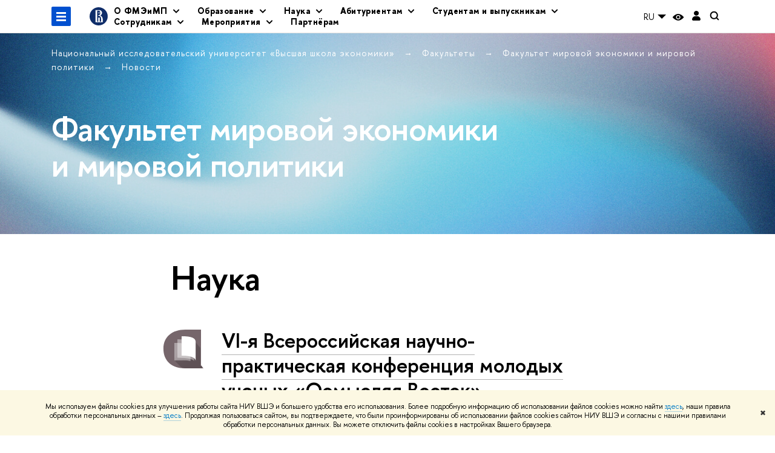

--- FILE ---
content_type: text/html; charset=utf-8
request_url: https://we.hse.ru/news/science/page18.html
body_size: 22817
content:
<!DOCTYPE html>
<html lang="ru" itemscope itemtype="http://schema.org/WebPage">
<head>
	
	<title>Наука – Страница 18 – Новости – Факультет мировой экономики и мировой политики – Национальный исследовательский университет «Высшая школа экономики»</title>

	
	<meta charset="utf-8">
	<meta http-equiv="X-UA-Compatible" content="IE=Edge" />
	
		<meta name="viewport" content="width=device-width, initial-scale=1"/>
	
	<meta name="twitter:card" content="summary"><meta property="og:title" content="Факультет мировой экономики и мировой политики НИУ ВШЭ">
	<meta name="mrc__share_title" content="Факультет мировой экономики и мировой политики НИУ ВШЭ">
	<meta itemprop="name" content="Факультет мировой экономики и мировой политики НИУ ВШЭ"><meta property="og:description" content="Факультет мировой экономики и мировой политики НИУ ВШЭ: бакалавриат, магистратура, аспирантура">
	<meta name="mrc__share_description" content="Факультет мировой экономики и мировой политики НИУ ВШЭ: бакалавриат, магистратура, аспирантура">
	<meta itemprop="description" content="Факультет мировой экономики и мировой политики НИУ ВШЭ: бакалавриат, магистратура, аспирантура">
	<meta name="twitter:description" content="Факультет мировой экономики и мировой политики НИУ ВШЭ: бакалавриат, магистратура, аспирантура"><meta property="og:image" content="https://www.hse.ru/images/fb/hse_ru_thumb.jpg">
	<meta itemprop="image" content="https://www.hse.ru/images/fb/hse_ru_thumb.jpg">
	<link rel="image_src" href="https://www.hse.ru/images/fb/hse_ru_thumb.jpg"><meta name="twitter:image" content=""><meta property="og:url" content="https://we.hse.ru/"><meta name="twitter:url" content="https://we.hse.ru/"><meta property="og:type" content="website">

	<link rel="apple-touch-icon" sizes="180x180" href="/f/src/global/i/favicon/favicon_ios_180x180.png">
	<link rel="icon" type="image/png" sizes="32x32" href="/f/src/global/i/favicon/favicon_32x32.png">
	<link rel="icon" type="image/png" sizes="16x16" href="/f/src/global/i/favicon/favicon_16x16.png">
	<link rel="mask-icon" href="/f/src/global/i/favicon/favicon.svg" color="#0F2D69">
	<link rel="manifest" href="/f/src/manifest/manifest_ru.json">
	<meta name="msapplication-config" content="/f/src/global/i/favicon/browserconfig.xml">
	<link rel="shortcut icon" type="image/x-icon" href="/favicon.ico">
	
	<link href="https://we.hse.ru/news/science/" rel="canonical"><link rel="prev" href="https://we.hse.ru/news/science/page17.html"><link rel="next" href="https://we.hse.ru/news/science/page19.html">
	
		<meta name="theme-color" content="#0f2d69"/>
	
	

	<!--[if lt IE 10]><script src="/f/src/global/bower_components/es5-shim/es5-shim.min.js"></script><![endif]-->
	<script src="https://www.hse.ru/f/src/global/js/job.js" async></script>

	
	<link rel="stylesheet" href="/f/src/projects/unshm1/unshm1.css" media="all"/>
	<link rel="stylesheet" href="/f/src/global/css/vision.css" media="all">
	<link rel="stylesheet" href="/f/src/global/css/sitemap.css" media="all">
	<link rel="stylesheet" href="/f/src/global/css/fotorama.css" media="all">
	<link rel="stylesheet" href="/f/src/global/css/magnific-popup.min.css" media="all">
	<link rel="stylesheet" href="/f/src/global/css/owl.carousel2.min.css">

	
	
	
	
		<script src="/f/src/global/js/cache/jquery-1.12.4.min/jquery-ui/jquery.ui.touch-punch.min/hse.utils/errtrack/main/modernizr/popup/switcher/tag/jquery.cookie/sitemap.ajax/vision/fotorama/jquery.magnific-popup.min/ctrlshifte/owl.carousel2.min/emerge/events-switcher/masonry.pkgd.min/imagesloaded.pkgd.min/universal.js"></script>
	

	
	<script type="text/javascript" src="/f/src/global/js/gibs.js"></script>
	
	
	
		
	       		
		
	
		
	       		
		
	
		
	       		
	

		
	
		
	       		
	

		
	
		
	       		
	

		
	

	
	
	
		
	       		
		
	
		
	       		
	

		
	
		
	       		
	
	<link rel="stylesheet" href="/f/src/projects/unshm1/busedu.css" />
	<link rel="stylesheet" href="/f/src/projects/unshm1/promo.css" />
	<link rel="stylesheet" href="/f/src/projects/unshm1/overwrite.css" />
	<link rel="stylesheet" href="/f/src/pinkman/pinkman.css">
	
	
	<script src="/f/src/global/js/stellar.min.js"></script>
	<script src="/f/src/global/js/glide.js"></script>
	<script src="/f/src/global/js/dragscroll.js"></script>
	<script>
		if (!Object.assign) {
			Object.defineProperty(Object, 'assign', {
				enumerable: false,
				configurable: true,
				writable: true,
				value: function(target) {
					'use strict';
					if (target === undefined || target === null) {
						throw new TypeError('Cannot convert first argument to object');
					}

					var to = Object(target);
					for (var i = 1; i < arguments.length; i++) {
						var nextSource = arguments[i];
						if (nextSource === undefined || nextSource === null) {
							continue;
						}
						nextSource = Object(nextSource);

						var keysArray = Object.keys(Object(nextSource));
						for (var nextIndex = 0, len = keysArray.length; nextIndex < len; nextIndex++) {
							var nextKey = keysArray[nextIndex];
							var desc = Object.getOwnPropertyDescriptor(nextSource, nextKey);
							if (desc !== undefined && desc.enumerable) {
								to[nextKey] = nextSource[nextKey];
							}
						}
					}
					return to;
				}
			});
		}
		(function() {
			//polyfill closest IE11
			if (!Element.prototype.closest) {
			Element.prototype.closest = function(css) {
				var node = this;

				while (node) {
					if (node.matches(css)) return node;
					else node = node.parentElement;
				}
				return null;
				};
			}
		})();

		function initGlide(className, opt, replaceAll) {
			const glideOptions = {
			rewind: false,
				gap: 0,
				animationDuration: 700,
				breakpoints: {
					1279: {
						animationDuration: 500
					}
				},
				classes: {
					direction: {
						ltr: 'pk-glide_ltr',
						rtl: 'pk-glide_rtl'
					},
					slider: 'pk-glide_slider',
					carousel: 'pk-glide_carousel',
					swipeable: 'pk-glide_swipeable',
					dragging: 'pk-glide_dragging',
					cloneSlide: 'pk-glide__slide_clone',
					activeNav: 'pk-glide__bullet_active',
					activeSlide: 'pk-glide__slide_active',
					disabledArrow: 'pk-glide__arrow_disabled'
				}
			};
			const options = typeof replaceAll === 'undefined' ? Object.assign(glideOptions, opt || {}) : opt;
			var pkGlide = new Glide('.' + className, options);
			const glideEl = document.querySelector('.' + className);
			const glideSlides = glideEl.querySelectorAll('.pk-glide__slide');


			function slidesClassToggle() {
				const currentSlide = glideEl.querySelector('.pk-glide__slide_active');
				if (currentSlide) {
					let prevEl = currentSlide.previousElementSibling || currentSlide.parentNode.lastElementChild;
					let nextEl = currentSlide.nextElementSibling || currentSlide.parentNode.firstElementChild;
					Array.prototype.slice.call(glideSlides || []).forEach(function(element) {
						element.classList.remove('pk-glide__slide_prev');
						element.classList.remove('pk-glide__slide_next');
					});
					prevEl.classList.add('pk-glide__slide_prev');
					nextEl.classList.add('pk-glide__slide_next');
				}
			}

			function counterToggle() {
				const currentSlide = glideEl.querySelector('.pk-glide__slide_active');
				if (currentSlide) {
					const totalSlidesCounter = glideEl.querySelector('.pk-glide__total-slides');
					const currentSlideCounter = glideEl.querySelector('.pk-glide__current-slide');
					const nodes = Array.prototype.slice.call( currentSlide.parentElement.querySelectorAll('.pk-glide__slide:not(.pk-glide__slide_clone)') );
					const currentSlideIndex = nodes.indexOf(currentSlide) + 1;
					currentSlideCounter.textContent = currentSlideIndex;
					totalSlidesCounter.textContent = currentSlide.parentElement.querySelectorAll('.pk-glide__slide:not(.pk-glide__slide_clone)').length;
				}
			}

			pkGlide.on(['build.after'], function() {
				slidesClassToggle();
				counterToggle();
			});

			pkGlide.on(['run.before'], function() {
				if (glideEl.classList.contains('pk-glide_no-animation')) glideEl.classList.remove('pk-glide_no-animation');
				slidesClassToggle();
			});

			pkGlide.on(['run.after'], function() {
				counterToggle();
			});

			pkGlide.mount();

			glideEl.addEventListener('click', function(){
				pkGlide.update({autoplay: 0});
			});
		}

		$(function(){
			/*
			$.stellar({
				responsive: true,
				horizontalScrolling: false,
				positionProperty: 'transform'
			});
			*/
			var fotoramaPromo = $('.fotorama--promo').data('fotorama');
			$('.js-fotorama__arr--next').on('click',function(){
				fotoramaPromo.show('>');
			});
			$('.js-fotorama__arr--prev').on('click',function(){
				fotoramaPromo.show('<');
			});
			localStorage.setItem("windowScrollTop", 0);
		});

			//foldable
			(function() {
				function init() {
					const foldableBlocks = document.querySelectorAll('.pk-foldable');

					function clickHandler(event) {
						const contentItem = event.target.closest('.pk-foldable__item')
						const content = contentItem.querySelector('.pk-foldable__content');
						const index = Array.from(contentItem.parentNode.children).indexOf(contentItem);
						const contents = event.target.closest('.pk-foldable').querySelectorAll('.pk-foldable__content');
						if(content) {
							Array.prototype.forEach.call((contents || []), function (item, currentIndex) {
								if(index !== currentIndex) item.classList.remove('pk-foldable__content_selected');
							});
							content.classList.toggle('pk-foldable__content_selected');
						}
					}

					Array.prototype.forEach.call((foldableBlocks || []), function (foldable) {
						foldable.addEventListener('click', clickHandler);
					});
				}
				document.addEventListener('DOMContentLoaded', init);
			})();


			//left or right submenu pos
			(function() {
				function init() {
					function calculateMenuPos() {
						const popups = document.querySelectorAll('.pk-submenu-popup');
						Array.prototype.forEach.call((popups || []), function (popup) {
							const leftCornerPos = popup.getBoundingClientRect().left;
							const blockWidth = popup.getBoundingClientRect().width;
							const submenu = popup.querySelector('.pk-submenu_submenu');
							if(submenu) {
								const submenuWidth = submenu.getBoundingClientRect().width || 0;
								const pos = document.body.clientWidth - (leftCornerPos + blockWidth + submenuWidth);
								if (pos < 0) {
									popup.classList.add('pk-submenu-popup_right');
								} else {
									popup.classList.remove('pk-submenu-popup_right');
								}
							}
						});
					}

					let resizeTimeout;
					function resizeThrottler() {
						if ( !resizeTimeout ) {
							resizeTimeout = setTimeout(function() {
								resizeTimeout = null;
								calculateMenuPos();
							}, 66);
						}
					}
					calculateMenuPos();
					window.addEventListener("resize", resizeThrottler, false);
				}
				document.addEventListener('DOMContentLoaded', init);
			})();

			//tabs
			(function() {
				function init() {
					const tabsBlocks = document.querySelectorAll('.pk-tabs');

					function clickHandler(event) {
						const tabItem = event.target.closest('.pk-tabs__item');
						if(tabItem) {
							const index = Array.from(tabItem.parentNode.children).indexOf(tabItem);
							selectContainer(event, tabItem, index);
						}
						if (tabItem && !tabItem.classList.contains('pk-tabs__item_selected')) {
							selectTab(event, tabItem);
						}
					}

					function selectContainer(event, tabItem, index) {
						const contents = tabItem.closest('.pk-tabs').querySelectorAll('.pk-tabs__content');
						Array.prototype.forEach.call((contents || []), function (item, curentIndex) {
								item.classList.remove('pk-tabs__content_selected');
								if (curentIndex == index) item.classList.add('pk-tabs__content_selected');
						});
					}

					function selectTab(event, activeTab) {
						const tabs = event.target.closest('.pk-tabs__list').querySelectorAll('.pk-tabs__item');
						Array.prototype.forEach.call((tabs || []), function (item) {
							item.classList.remove('pk-tabs__item_selected');
						});
						activeTab.classList.add('pk-tabs__item_selected');
					}
					Array.prototype.forEach.call((tabsBlocks || []), function (tabBlock) {
						tabBlock.addEventListener('click', clickHandler);
					});
				}
				document.addEventListener('DOMContentLoaded', init);
			})();
	</script>
	<script>
		$(function(){
			const page = $('.page');
			$('.pk-menu__item').hover(function(){
				const currentEl = $(this);
				const popup = currentEl.find('.pk-submenu-popup');
				const leftOffset = currentEl.offset().left - page.offset().left;
				const rightOfset = page.width() - currentEl.width() - leftOffset;

				if(rightOfset < 360) {
					popup.css('left',  (rightOfset - 360) + 'px');
				} else {
					popup.css('left',  0);
				}
			});
			const menu = document.querySelector('.pk-menu');
			if (menu) {
				menu.addEventListener('click', function(e){
					const itemArr = e.target.closest('.pk-menu__arr');
					const itemLabel = e.target.closest('.pk-menu__link');
					const subitemArr = e.target.closest('.pk-submenu__arr');
					const subitemLabel = e.target.closest('.pk-submenu__link');
					if ( itemArr || (itemLabel && !itemLabel.hasAttribute('href')) ) {
						const item = e.target.closest('.pk-menu__item_with-menu');
						if (item) item.classList.toggle('pk-menu__item_open');
					}
					if ( subitemArr || (subitemLabel && !subitemLabel.hasAttribute('href')) ) {
						const subitem = e.target.closest('.pk-submenu__item_with-menu');
						if (subitem) subitem.classList.toggle('pk-submenu__item_open');
					}
				});
			}
		});
	</script>
	<style>
		
			@media screen and (max-width: 995px) {
				.header-top, .header-board__title, .header-board__top {
					background-color: #0f2d69
				}
			}
		
		
		
		
	</style>
	

		
	

	
		<style>
			.content__inner > noindex, .ya-share2, .ya-share2+br, .posts ~br {display: none;}

h1.pk-header__title {
padding-top: 10px;
padding-bottom: 20px;
}

.footer__border {
display: none;
}
		</style>
	
	<script type="text/javascript">
		(function() {
			var s = document.createElement('script'); s.type = 'text/javascript'; s.async = true;
			s.src = '/f/src/_/jquery.orfo.js';
			s.onload = s.onreadystatechange = function() {
				if ($.fn.hseOrfo) {	// old IE...
					$(document).hseOrfo({
						'lang': 'ru'
					});
				}
			};
			var t = document.getElementsByTagName('script')[0]; t.parentNode.insertBefore(s, t);
		})();

		$(function() {
			var sidebar = '.sidebar .sidebar__inner';
			var modules = '.modules .modules__inner';
			var content = '.content .content__inner';
			var custom = '.js-orfo';
			var selector = $($.grep([custom, sidebar, modules, content], function(selector) { return $(selector).length})).get(0);

			if( selector ) {
				var mistake = "&lt;br/&gt; &lt;noindex&gt; &lt;span class=&quot;with-icon with-icon_tick&quot;&gt;&amp;nbsp;&lt;/span&gt; &lt;p class=&quot;last_child with-indent&quot;&gt; Нашли &lt;span class=&quot;wrong&quot;&gt;опечатку&lt;/span&gt;?&lt;br /&gt; Выделите её, нажмите Ctrl+Enter и отправьте нам уведомление. Спасибо за участие! &lt;/p&gt; &lt;/noindex&gt;";
				var code = $('<textarea/>').html(mistake).text() 
				$(selector).append(code);
			}
		});
	</script>

	<!-- counter -->
	
		<script src="/f/gtm/ip"></script><script type='text/javascript'><!--
(function(w,d,s,l,i){w[l]=w[l]||[];w[l].push({'gtm.start':
	new Date().getTime(),event:'gtm.js'});var f=d.getElementsByTagName(s)[0],
	j=d.createElement(s),dl=l!='dataLayer'?'&l='+l:'';j.async=true;j.src=
	'https://www.googletagmanager.com/gtm.js?id='+i+dl;f.parentNode.insertBefore(j,f);
	})(window,document,'script','dataLayer','GTM-P6DCQX');
//-->
</script>
	
	<!-- /counter -->
	


	
</head>
<body data-lang="ru" data-unit="22750">
	


	<!-- LAYOUT -->
	
	<div class="page page_publications">
		
<!--noindex-->
	<div style="display:none;" class="browser_outdate">
		В старых версиях браузеров сайт может отображаться некорректно. Для оптимальной работы с сайтом рекомендуем воспользоваться современным браузером.
	</div>
	
	<div style="display:none;" class="gdpr_bar">
		<div class="gdpr_bar__inner">
			<noindex>
<p>Мы используем файлы cookies для улучшения работы сайта НИУ ВШЭ и большего удобства его использования. Более подробную информацию об использовании файлов cookies можно найти&nbsp;<a href="https://www.hse.ru/cookie.html" rel="nofollow noopener" target="_blank" title="Пройти по ссылке">здесь</a>, наши правила обработки персональных данных &ndash;&nbsp;<a href="https://www.hse.ru/data_protection_regulation" rel="nofollow noopener" target="_blank" title="Пройти по ссылке">здесь</a>. Продолжая пользоваться сайтом, вы подтверждаете, что были проинформированы об использовании файлов cookies сайтом НИУ ВШЭ и согласны с нашими правилами обработки персональных данных. Вы можете отключить файлы cookies в настройках Вашего браузера.</p>
</noindex>
			<span class="gdpr_bar__close">&#x2716;</span>
		</div>
	</div>
	
<!--/noindex-->

		
	
	
		
	
	
	<header class="pk-header " style="">
		
	

		
		<div class="pk-top">
			<div class="sv-control">
			<div class="sv-control__block">
				<ul class="sv-control__list sv-size">
					<li data-type="size" data-value="normal" class="sv-control__item sv-control__item--s_normal active">A</li>
					<li data-type="size" data-value="medium" class="sv-control__item sv-control__item--s_medium">A</li>
					<li data-type="size" data-value="large" class="sv-control__item sv-control__item--s_large">A</li>
				</ul>
			</div>
			<div class="sv-control__block">
				<ul class="sv-control__list sv-spacing">
					<li data-type="spacing" data-value="normal" class="active sv-control__item sv-control__item--ls_normal">АБB</li>
					<li data-type="spacing" data-value="medium" class="sv-control__item sv-control__item--ls_medium">АБB</li>
					<li data-type="spacing" data-value="large" class="sv-control__item sv-control__item--ls_large">АБB</li>
				</ul>
			</div>
			<div class="sv-control__block">
				<ul class="sv-control__list sv-contrast">
					<li data-type="contrast" data-value="normal" class="sv-control__item sv-control__item---color1 active">А</li>
					<li data-type="contrast" data-value="invert" class="sv-control__item sv-control__item---color2">А</li>
					<li data-type="contrast" data-value="blue" class="sv-control__item sv-control__item---color3">А</li>
					<li data-type="contrast" data-value="beige" class="sv-control__item sv-control__item---color4">А</li>
					<li data-type="contrast" data-value="brown" class="sv-control__item sv-control__item---color5">А</li>
				</ul>
			</div>
			<div class="sv-control__block">
				<ul class="sv-control__list sv-image">
					<li data-type="image" data-value="on" class="sv-control__item sv-control__item--image_on active"></li>
					<li data-type="image" data-value="off" class="sv-control__item sv-control__item--image_off"></li>
				</ul>
			</div>
			<div class="sv-control__block">
				<div class="sv-off js-sv-off">
					Обычная версия сайта
				</div>
			</div>
		</div>
			
				
					<div class="header-top header-top--primary ">
		<div class="header-top__left">
			
		<span class="control control_sitemap">
			<!--ins></ins-->
			<span class="control_sitemap__line"></span>
		</span>

			<a href="https://www.hse.ru" class=" simple-logo">
				<svg xmlns="http://www.w3.org/2000/svg" width="30" height="30" viewBox="0 0 309 309" fill="none">
					<path fill-rule="evenodd" clip-rule="evenodd" d="M68.4423 26.0393C93.7686 9.06174 123.545 0 154.005 0C194.846 0 234.015 16.275 262.896 45.2451C291.777 74.2153 308.005 113.508 308.01 154.481C308.013 185.039 298.984 214.911 282.065 240.321C265.145 265.731 241.094 285.537 212.953 297.234C184.813 308.931 153.847 311.993 123.972 306.034C94.0966 300.074 66.6537 285.361 45.1138 263.755C23.5739 242.148 8.90442 214.619 2.96053 184.649C-2.98335 154.678 0.0653089 123.612 11.721 95.3799C23.3767 67.1476 43.1159 43.0168 68.4423 26.0393ZM180.336 140.561C212.051 151.8 224.284 177.329 224.284 215.345V255.047H99.593V48.1729H154.908C175.847 48.1729 184.602 51.8575 194.493 59.5386C208.902 70.8654 211.166 87.3096 211.166 95.5561C211.299 106.453 207.484 117.028 200.43 125.316C195.128 132.023 188.214 137.269 180.336 140.561ZM196.038 211.485C196.038 168.722 182.396 145.328 147.339 145.328V134.927H147.553C152.962 134.963 158.306 133.751 163.173 131.385C168.041 129.018 172.301 125.561 175.624 121.28C182.066 113.463 183.387 106.093 183.688 99.5137H147.582V89.3566H183.378C182.573 82.4432 179.883 75.8863 175.604 70.4072C167.413 60.1917 155.812 58.4761 148.175 58.4761H127.771V243.779H147.582V174.57H173.554V243.652H196.038V211.485Z" fill="#0F2D69"></path>
				</svg>
			</a>
		</div><div class="header_breadcrumb is-mobile">
	<div class="header_breadcrumb__inner no_crumb_arrow">
		<a class="header_breadcrumb__link fa-header_body__crumb--first fa-header_body__crumb" href="https://www.hse.ru">Высшая школа экономики</a>
	</div>
</div>
		
			<div class="js-mobile_popup"><div class="header-board__top js-mobile_popup__top is-fixed is-mobile">
	<div class="header-top header-top--secondary">
		<div style="display: flex" class="left">
			
	

			

	<div class="dropdown-lang">
		<div class="dropdown-lang__control">
			
				
					RU
				
			
				
			
			<svg width="24" height="24" viewBox="0 0 24 24" fill="none" xmlns="http://www.w3.org/2000/svg">
				<path fill-rule="evenodd" clip-rule="evenodd" d="M5 9L12 16L19 9H5Z" fill="currentColor"></path>
			</svg>
		</div>
		<ul class="dropdown-lang__list">
			
				<li class="dropdown-lang__item">
					
				</li>
			
				<li class="dropdown-lang__item">
					
						<a class="dropdown-lang__link link_no-underline js-lang-button" href="https://we.hse.ru/en/news/">
							EN
						</a>
					
				</li>
			
		</ul>
	</div>


			
        <a href="https://www.hse.ru/lkuser/" class="control control_user" title="Личный кабинет сотрудника ВШЭ">
			<ins>
				<svg class="control_svg" width="17" height="18" viewBox="0 0 17 18" xmlns="http://www.w3.org/2000/svg"><path class="control__path" d="M13.702 13.175c.827.315 1.486.817 1.978 1.506.492.689.738 1.467.738 2.333h-16.419c0-1.417.532-2.5 1.595-3.248.394-.276 1.358-.591 2.894-.945.945-.118 1.457-.374 1.536-.768.039-.157.059-.61.059-1.358 0-.118-.039-.217-.118-.295-.157-.157-.315-.433-.472-.827-.079-.315-.157-.787-.236-1.417-.157.039-.285-.02-.384-.177-.098-.157-.177-.364-.236-.62l-.089-.443c-.157-.866-.098-1.28.177-1.24-.118-.157-.217-.532-.295-1.122-.118-.866-.059-1.634.177-2.303.276-.748.768-1.319 1.476-1.713.709-.394 1.476-.571 2.303-.532.787.039 1.506.276 2.156.709.65.433 1.093 1.024 1.329 1.772.197.551.217 1.319.059 2.303-.079.472-.157.768-.236.886.118-.039.207 0 .266.118.059.118.079.266.059.443l-.059.472c-.02.138-.049.246-.089.325l-.118.413c-.039.276-.108.472-.207.591-.098.118-.226.157-.384.118-.079.866-.217 1.476-.413 1.831 0 .039-.069.138-.207.295-.138.157-.207.256-.207.295v.65c0 .394.039.689.118.886.079.197.354.354.827.472.276.118.679.217 1.211.295.532.079.935.177 1.211.295z" fill="#0F2D69"/></svg>
			</ins>
        </a>

			<span class="control control_white control_search js-search_mobile_control" title="Поиск"><ins><svg class="control_svg" width="19" height="19" viewBox="0 0 19 19" xmlns="http://www.w3.org/2000/svg"><path d="M12.927 7.9c0-1.384-.492-2.568-1.476-3.552s-2.168-1.476-3.552-1.476-2.568.492-3.552 1.476-1.476 2.168-1.476 3.552.492 2.568 1.476 3.552 2.168 1.476 3.552 1.476 2.568-.492 3.552-1.476 1.476-2.168 1.476-3.552zm4.053 11.1l-4.603-4.592c-1.339.928-2.832 1.391-4.477 1.391-1.07 0-2.093-.208-3.069-.623-.976-.415-1.818-.976-2.525-1.683-.707-.707-1.268-1.549-1.683-2.525-.415-.976-.623-1.999-.623-3.069 0-1.07.208-2.093.623-3.069.415-.976.976-1.818 1.683-2.525.707-.707 1.549-1.268 2.525-1.683.976-.415 1.999-.623 3.069-.623 1.07 0 2.093.208 3.069.623.976.415 1.818.976 2.525 1.683.707.707 1.268 1.549 1.683 2.525.415.976.623 1.999.623 3.069 0 1.646-.464 3.138-1.391 4.477l4.603 4.603-2.031 2.02z" fill="#1658DA"/></svg></ins></span>
		</div>
		<div class="right">
			<div class="header__controls">
				
					<span onclick="void(0)" class="control is-mobile control_menu control_menu--close js-control_menu_close"><ins></ins></span>
				
			</div>
		</div>
	</div>
	<div class="js-search_mobile_popup not_display is-mobile">
		<div class="search-form">
			<form action="https://www.hse.ru/search/index.html">
				<div class="search-form__button">
					<button class="button button_grey ">Поиск</button>
				</div>
				<div class="search-form__input">
					<input type="text" name="text" placeholder="Поиск по сайту" class="input fa-search_input input100 input_mr">
					<input type="hidden" name="simple" value="1">
					<input name="searchid" type="hidden" value="2284688">
				</div>
			</form>
		</div>
		<div class="popup__block">
			<a href="https://we.hse.ru/search/search.html?simple=0&searchid=2284688" class="link_white">Расширенный поиск</a>
		</div>
	</div>
	<div class="header-board__title">
		<a class="link_white link_no-underline" href="https://we.hse.ru/">Факультет мировой экономики и мировой политики</a>
	</div>
</div>
<div class="js-mobile_popup__inner">
					
		<ul class="pk-menu ">
			
				
					<li class="pk-menu__item pk-menu__item_with-menu"><span class="pk-menu__link">О ФМЭиМП</span>
						<i class="pk-menu__arr"></i>
						<div class="pk-submenu-popup">
							<ul class="pk-submenu pk-menu__sub pk-submenu____">
								
									
										<li class="pk-submenu__item"><a href="https://we.hse.ru/about_faculty" class="pk-submenu__link">О факультете</a></li>
									
								
									
										<li class="pk-submenu__item"><a href="https://we.hse.ru/dean/" class="pk-submenu__link">Деканат</a></li>
									
								
									
										<li class="pk-submenu__item"><a href="https://we.hse.ru/persons" class="pk-submenu__link">Сотрудники</a></li>
									
								
									
										<li class="pk-submenu__item"><a href="https://we.hse.ru/figures" class="pk-submenu__link">Цифры и факты</a></li>
									
								
									
										<li class="pk-submenu__item pk-submenu__item_with-menu">
											<span class="pk-submenu__link">Департаменты, школы и базовые кафедры</span>
											<i class="pk-submenu__arr"></i>
											<div class="pk-submenu pk-menu__sub pk-submenu_submenu pk-submenu-popup__submenu">
												<ul class="pk-submenu__inner">
													
														<li class="pk-submenu__item ">
															
																<a href="http://we.hse.ru/ia" class="pk-submenu__link">
																	Департамент международных отношений
																</a>
															
														</li>
													
														<li class="pk-submenu__item ">
															
																<a href="https://wec.hse.ru/ " class="pk-submenu__link">
																	Департамент мировой экономики
																</a>
															
														</li>
													
														<li class="pk-submenu__item ">
															
																<a href="https://we.hse.ru/irs/" class="pk-submenu__link">
																	Департамент зарубежного регионоведения
																</a>
															
														</li>
													
														<li class="pk-submenu__item ">
															
																<a href="http://oriental.hse.ru/" class="pk-submenu__link">
																	Школа востоковедения
																</a>
															
														</li>
													
														<li class="pk-submenu__item ">
															
																<a href="http://we.hse.ru/avtopromimport " class="pk-submenu__link">
																	Базовая кафедра АО «Автопромимпорт»
																</a>
															
														</li>
													
														<li class="pk-submenu__item ">
															
																<a href=" https://we.hse.ru/ios/" class="pk-submenu__link">
																	Базовая кафедра Института востоковедения РАН
																</a>
															
														</li>
													
														<li class="pk-submenu__item ">
															
																<a href="https://we.hse.ru/far-eastern/" class="pk-submenu__link">
																	Базовая кафедра Института Китая и современной Азии РАН
																</a>
															
														</li>
													
												</ul>
											</div>
										</li>
									
								
									
										<li class="pk-submenu__item pk-submenu__item_with-menu">
											<span class="pk-submenu__link">Административные подразделения</span>
											<i class="pk-submenu__arr"></i>
											<div class="pk-submenu pk-menu__sub pk-submenu_submenu pk-submenu-popup__submenu">
												<ul class="pk-submenu__inner">
													
														<li class="pk-submenu__item ">
															
																<a href="https://we.hse.ru/icc" class="pk-submenu__link">
																	Международный креативный центр «Абитуриент. Студент. Выпускник»
																</a>
															
														</li>
													
														<li class="pk-submenu__item ">
															
																<a href="https://we.hse.ru/support/" class="pk-submenu__link">
																	Центр административного обеспечения
																</a>
															
														</li>
													
														<li class="pk-submenu__item ">
															
																<a href="https://we.hse.ru/cic/" class="pk-submenu__link">
																	Центр развития международной деятельности
																</a>
															
														</li>
													
												</ul>
											</div>
										</li>
									
								
									
										<li class="pk-submenu__item pk-submenu__item_with-menu">
											<span class="pk-submenu__link">Советы и комиссии</span>
											<i class="pk-submenu__arr"></i>
											<div class="pk-submenu pk-menu__sub pk-submenu_submenu pk-submenu-popup__submenu">
												<ul class="pk-submenu__inner">
													
														<li class="pk-submenu__item ">
															
																<a href=" https://we.hse.ru/ac" class="pk-submenu__link">
																	Ученый совет
																</a>
															
														</li>
													
														<li class="pk-submenu__item ">
															
																<a href="https://we.hse.ru/sovet" class="pk-submenu__link">
																	Академические советы образовательных программ
																</a>
															
														</li>
													
														<li class="pk-submenu__item ">
															
																<a href="https://we.hse.ru/sciencom" class="pk-submenu__link">
																	Научная комиссия
																</a>
															
														</li>
													
														<li class="pk-submenu__item ">
															
																<a href="https://we.hse.ru/comission" class="pk-submenu__link">
																	Комиссия по поддержке образовательных инициатив
																</a>
															
														</li>
													
														<li class="pk-submenu__item ">
															
																<a href="https://we.hse.ru/studsovet/ " class="pk-submenu__link">
																	Студенческий совет
																</a>
															
														</li>
													
												</ul>
											</div>
										</li>
									
								
									
										<li class="pk-submenu__item"><a href="https://we.hse.ru/building" class="pk-submenu__link">История зданий факультета</a></li>
									
								
							</ul>
						</div>
					</li>
				
			
				
					<li class="pk-menu__item pk-menu__item_with-menu"><span class="pk-menu__link">Образование</span>
						<i class="pk-menu__arr"></i>
						<div class="pk-submenu-popup">
							<ul class="pk-submenu pk-menu__sub pk-submenu______">
								
									
										<li class="pk-submenu__item pk-submenu__item_with-menu">
											<span class="pk-submenu__link">Программы бакалавриата</span>
											<i class="pk-submenu__arr"></i>
											<div class="pk-submenu pk-menu__sub pk-submenu_submenu pk-submenu-popup__submenu">
												<ul class="pk-submenu__inner">
													
														<li class="pk-submenu__item ">
															
																<a href="https://www.hse.ru/ba/we/" class="pk-submenu__link">
																	Мировая экономика
																</a>
															
														</li>
													
														<li class="pk-submenu__item ">
															
																<a href="https://www.hse.ru/ba/ia/ " class="pk-submenu__link">
																	Международные отношения
																</a>
															
														</li>
													
														<li class="pk-submenu__item ">
															
																<a href="https://www.hse.ru/ba/oriental/" class="pk-submenu__link">
																	Востоковедение
																</a>
															
														</li>
													
														<li class="pk-submenu__item ">
															
																<a href="https://www.hse.ru/ba/ir/" class="pk-submenu__link">
																	Международная программа «Международные отношения и глобальные исследования»
																</a>
															
														</li>
													
														<li class="pk-submenu__item ">
															
																<a href="https://www.hse.ru/ba/epa/" class="pk-submenu__link">
																	Программа двух дипломов НИУ ВШЭ и Университета Кёнхи «Экономика и политика в Азии»
																</a>
															
														</li>
													
												</ul>
											</div>
										</li>
									
								
									
										<li class="pk-submenu__item pk-submenu__item_with-menu">
											<span class="pk-submenu__link">Программы магистратуры</span>
											<i class="pk-submenu__arr"></i>
											<div class="pk-submenu pk-menu__sub pk-submenu_submenu pk-submenu-popup__submenu">
												<ul class="pk-submenu__inner">
													
														<li class="pk-submenu__item ">
															
																<a href="https://www.hse.ru/ma/we/" class="pk-submenu__link">
																	Мировая экономика
																</a>
															
														</li>
													
														<li class="pk-submenu__item ">
															
																<a href="https://www.hse.ru/ma/irmaster/" class="pk-submenu__link">
																	Международные отношения: европейские и азиатские исследования
																</a>
															
														</li>
													
														<li class="pk-submenu__item ">
															
																<a href="https://www.hse.ru/ma/asia/" class="pk-submenu__link">
																	Современное востоковедение (Ранее – программа «Социально-экономическое и политическое развитие современной Азии»)
																</a>
															
														</li>
													
														<li class="pk-submenu__item ">
															
																<a href="https://www.hse.ru/ma/wtp/" class="pk-submenu__link">
																	Международная торговая политика
																</a>
															
														</li>
													
														<li class="pk-submenu__item ">
															
																<a href="https://www.hse.ru/ma/epba/ " class="pk-submenu__link">
																	Программа двух дипломов НИУ ВШЭ и Университета Кёнхи «Экономика, политика и бизнес в Азии»
																</a>
															
														</li>
													
														<li class="pk-submenu__item ">
															
																<a href="https://www.hse.ru/ma/environment" class="pk-submenu__link">
																	Экономика окружающей среды и устойчивое развитие
																</a>
															
														</li>
													
												</ul>
											</div>
										</li>
									
								
									
										<li class="pk-submenu__item pk-submenu__item_with-menu">
											<span class="pk-submenu__link">Аспирантские школы</span>
											<i class="pk-submenu__arr"></i>
											<div class="pk-submenu pk-menu__sub pk-submenu_submenu pk-submenu-popup__submenu">
												<ul class="pk-submenu__inner">
													
														<li class="pk-submenu__item ">
															
																<a href="https://aspirantura.hse.ru/economics/" class="pk-submenu__link">
																	Аспирантская школа по экономике
																</a>
															
														</li>
													
														<li class="pk-submenu__item ">
															
																<a href="https://aspirantura.hse.ru/international/" class="pk-submenu__link">
																	Аспирантская школа по международным отношениям и зарубежным региональным исследованиям
																</a>
															
														</li>
													
												</ul>
											</div>
										</li>
									
								
									
										<li class="pk-submenu__item pk-submenu__item_with-menu">
											<span class="pk-submenu__link">Дополнительное образование</span>
											<i class="pk-submenu__arr"></i>
											<div class="pk-submenu pk-menu__sub pk-submenu_submenu pk-submenu-popup__submenu">
												<ul class="pk-submenu__inner">
													
														<li class="pk-submenu__item ">
															
																<a href="https://we.hse.ru/sic/" class="pk-submenu__link">
																	Школа международного сотрудничества
																</a>
															
														</li>
													
												</ul>
											</div>
										</li>
									
								
									
										<li class="pk-submenu__item pk-submenu__item_with-menu">
											<span class="pk-submenu__link">Партнерские образовательные проекты</span>
											<i class="pk-submenu__arr"></i>
											<div class="pk-submenu pk-menu__sub pk-submenu_submenu pk-submenu-popup__submenu">
												<ul class="pk-submenu__inner">
													
														<li class="pk-submenu__item ">
															
																<a href="https://globalaffairs.ru/projects/shkola-avtorov-uchi-uchyonogo/" class="pk-submenu__link" rel="nofollow">
																	Учи ученого
																</a>
															
														</li>
													
														<li class="pk-submenu__item ">
															
																<a href="https://dd.hse.ru/ssu" class="pk-submenu__link">
																	Совместная сетевая программа бакалавриата по зарубежному регионоведению «Кавказ и Ближний Восток в системе региональных и международных связей»
																</a>
															
														</li>
													
												</ul>
											</div>
										</li>
									
								
							</ul>
						</div>
					</li>
				
			
				
					<li class="pk-menu__item pk-menu__item_with-menu"><span class="pk-menu__link">Наука</span>
						<i class="pk-menu__arr"></i>
						<div class="pk-submenu-popup">
							<ul class="pk-submenu pk-menu__sub pk-submenu_____">
								
									
										<li class="pk-submenu__item"><a href="https://we.hse.ru/science" class="pk-submenu__link">Общая информация</a></li>
									
								
									
										<li class="pk-submenu__item pk-submenu__item_with-menu">
											<span class="pk-submenu__link">Научные центры и лаборатории</span>
											<i class="pk-submenu__arr"></i>
											<div class="pk-submenu pk-menu__sub pk-submenu_submenu pk-submenu-popup__submenu">
												<ul class="pk-submenu__inner">
													
														<li class="pk-submenu__item ">
															
																<a href="https://iwmes.hse.ru/" class="pk-submenu__link">
																	Институт мировой военной экономики и стратегии
																</a>
															
														</li>
													
														<li class="pk-submenu__item ">
															
																<a href="http://cceis.hse.ru/" class="pk-submenu__link">
																	Центр комплексных европейских и международных исследований
																</a>
															
														</li>
													
														<li class="pk-submenu__item ">
															
																<a href="https://we.hse.ru/climate/" class="pk-submenu__link">
																	Институт экономики природных ресурсов и изменения климата
																</a>
															
														</li>
													
														<li class="pk-submenu__item ">
															
																<a href="https://we.hse.ru/geopolit/" class="pk-submenu__link">
																	Научно-учебная лаборатория политической географии и современной геополитики
																</a>
															
														</li>
													
														<li class="pk-submenu__item ">
															
																<a href="https://www.hse.ru/org/hse/tradepol/" class="pk-submenu__link">
																	Институт торговой политики
																</a>
															
														</li>
													
														<li class="pk-submenu__item ">
															
																<a href="https://we.hse.ru/cms/" class="pk-submenu__link">
																	Центр средиземноморских исследований
																</a>
															
														</li>
													
														<li class="pk-submenu__item ">
															
																<a href="https://we.hse.ru/irs/cas/" class="pk-submenu__link">
																	Центр изучения Африки
																</a>
															
														</li>
													
														<li class="pk-submenu__item ">
															
																<a href="https://we.hse.ru/iran-isi/" class="pk-submenu__link">
																	Научно-учебная лаборатория исследований современного Ирана
																</a>
															
														</li>
													
												</ul>
											</div>
										</li>
									
								
									
										<li class="pk-submenu__item pk-submenu__item_with-menu">
											<span class="pk-submenu__link">Периодические издания</span>
											<i class="pk-submenu__arr"></i>
											<div class="pk-submenu pk-menu__sub pk-submenu_submenu pk-submenu-popup__submenu">
												<ul class="pk-submenu__inner">
													
														<li class="pk-submenu__item ">
															
																<a href="http://www.globalaffairs.ru/" class="pk-submenu__link" rel="nofollow">
																	Россия в глобальной политике
																</a>
															
														</li>
													
														<li class="pk-submenu__item ">
															
																<a href="https://cwejournal.hse.ru/" class="pk-submenu__link">
																	Современная мировая экономика.
																</a>
															
														</li>
													
														<li class="pk-submenu__item ">
															
																<a href=" https://orientaliarossica.com/" class="pk-submenu__link">
																	Orientalia Rossica
																</a>
															
														</li>
													
														<li class="pk-submenu__item ">
															
																<a href="https://wec.hse.ru/globbarohse" class="pk-submenu__link">
																	Ежемесячный мониторинг мировой экономики GlobBaro HSE
																</a>
															
														</li>
													
														<li class="pk-submenu__item ">
															
																<a href="https://wec.hse.ru/gbm" class="pk-submenu__link">
																	Мониторинг глобального бизнеса
																</a>
															
														</li>
													
												</ul>
											</div>
										</li>
									
								
									
										<li class="pk-submenu__item pk-submenu__item_with-menu">
											<span class="pk-submenu__link">Научная комиссия</span>
											<i class="pk-submenu__arr"></i>
											<div class="pk-submenu pk-menu__sub pk-submenu_submenu pk-submenu-popup__submenu">
												<ul class="pk-submenu__inner">
													
														<li class="pk-submenu__item ">
															
																<a href="https://we.hse.ru/sciencom/travel" class="pk-submenu__link">
																	Travel-гранты
																</a>
															
														</li>
													
														<li class="pk-submenu__item ">
															
																<a href="https://we.hse.ru/sciencom/training" class="pk-submenu__link">
																	Повышение квалификации
																</a>
															
														</li>
													
														<li class="pk-submenu__item ">
															
																<a href="https://we.hse.ru/sciencom/scimate" class="pk-submenu__link">
																	Научные ассистенты
																</a>
															
														</li>
													
														<li class="pk-submenu__item ">
															
																<a href="https://we.hse.ru/sciencom/event" class="pk-submenu__link">
																	Организация научных мероприятий
																</a>
															
														</li>
													
														<li class="pk-submenu__item ">
															
																<a href="https://we.hse.ru/sciencom/KPG" class="pk-submenu__link">
																	Конкурс проектных групп
																</a>
															
														</li>
													
														<li class="pk-submenu__item ">
															
																<a href="https://we.hse.ru/sciencom/projects" class="pk-submenu__link">
																	Конкурс грантов факультета
																</a>
															
														</li>
													
												</ul>
											</div>
										</li>
									
								
									
										<li class="pk-submenu__item pk-submenu__item_with-menu">
											<span class="pk-submenu__link">Библиотека</span>
											<i class="pk-submenu__arr"></i>
											<div class="pk-submenu pk-menu__sub pk-submenu_submenu pk-submenu-popup__submenu">
												<ul class="pk-submenu__inner">
													
														<li class="pk-submenu__item ">
															
																<a href="https://we.hse.ru/publications/" class="pk-submenu__link">
																	Публикации факультета
																</a>
															
														</li>
													
														<li class="pk-submenu__item ">
															
																<a href="https://we.hse.ru/biblio " class="pk-submenu__link">
																	Библиоклуб на М. Ордынке, 29
																</a>
															
														</li>
													
												</ul>
											</div>
										</li>
									
								
							</ul>
						</div>
					</li>
				
			
				
					<li class="pk-menu__item pk-menu__item_with-menu"><span class="pk-menu__link">Абитуриентам </span>
						<i class="pk-menu__arr"></i>
						<div class="pk-submenu-popup">
							<ul class="pk-submenu pk-menu__sub pk-submenu___">
								
									
										<li class="pk-submenu__item pk-submenu__item_with-menu">
											<span class="pk-submenu__link">Профориентационные проекты для абитуриентов</span>
											<i class="pk-submenu__arr"></i>
											<div class="pk-submenu pk-menu__sub pk-submenu_submenu pk-submenu-popup__submenu">
												<ul class="pk-submenu__inner">
													
														<li class="pk-submenu__item ">
															
																<a href="http://we.hse.ru/interschool/" class="pk-submenu__link">
																	Школа будущего международника
																</a>
															
														</li>
													
														<li class="pk-submenu__item ">
															
																<a href="http://we.hse.ru/we/junior/" class="pk-submenu__link">
																	МИРЭК Junior
																</a>
															
														</li>
													
														<li class="pk-submenu__item ">
															
																<a href="http://oriental.hse.ru/syo/" class="pk-submenu__link">
																	Школа юного востоковеда
																</a>
															
														</li>
													
														<li class="pk-submenu__item ">
															
																<a href="https://we.hse.ru/regstudies/" class="pk-submenu__link">
																	Generation Next
																</a>
															
														</li>
													
														<li class="pk-submenu__item ">
															
																<a href=" https://we.hse.ru/globacup/" class="pk-submenu__link">
																	Кейс-чемпионат по мировой политике Global Challenge Cup
																</a>
															
														</li>
													
												</ul>
											</div>
										</li>
									
								
									
										<li class="pk-submenu__item pk-submenu__item_with-menu">
											<span class="pk-submenu__link">Полезные ресурсы для абитуриентов</span>
											<i class="pk-submenu__arr"></i>
											<div class="pk-submenu pk-menu__sub pk-submenu_submenu pk-submenu-popup__submenu">
												<ul class="pk-submenu__inner">
													
														<li class="pk-submenu__item ">
															
																<a href="https://ba.hse.ru" class="pk-submenu__link">
																	Приемная комиссия
																</a>
															
														</li>
													
														<li class="pk-submenu__item ">
															
																<a href="https://admissions.hse.ru/?roistat_visit=8115976" class="pk-submenu__link">
																	Иностранным абитуриентам
																</a>
															
														</li>
													
														<li class="pk-submenu__item ">
															
																<a href="https://ba.hse.ru/faq?roistat_visit=8115976#pagetop" class="pk-submenu__link">
																	Часто задаваемые вопросы
																</a>
															
														</li>
													
														<li class="pk-submenu__item ">
															
																<a href="https://we.hse.ru/icc" class="pk-submenu__link">
																	Международный креативный центр «Абитуриент. Студент. Выпускник»
																</a>
															
														</li>
													
												</ul>
											</div>
										</li>
									
								
							</ul>
						</div>
					</li>
				
			
				
					<li class="pk-menu__item pk-menu__item_with-menu"><span class="pk-menu__link">Студентам и выпускникам</span>
						<i class="pk-menu__arr"></i>
						<div class="pk-submenu-popup">
							<ul class="pk-submenu pk-menu__sub pk-submenu______">
								
									
										<li class="pk-submenu__item pk-submenu__item_with-menu">
											<span class="pk-submenu__link">Поддержка по учебным вопросам</span>
											<i class="pk-submenu__arr"></i>
											<div class="pk-submenu pk-menu__sub pk-submenu_submenu pk-submenu-popup__submenu">
												<ul class="pk-submenu__inner">
													
														<li class="pk-submenu__item ">
															
																<a href="https://studentcentre.hse.ru/" class="pk-submenu__link">
																	Центр сервиса «Студент»
																</a>
															
														</li>
													
														<li class="pk-submenu__item ">
															
																<a href="https://www.hse.ru/studyspravka/" class="pk-submenu__link">
																	Справочник учебного процесса
																</a>
															
														</li>
													
														<li class="pk-submenu__item ">
															
																<a href="https://pochemuchnik.hse.ru/" class="pk-submenu__link">
																	Почемучник
																</a>
															
														</li>
													
														<li class="pk-submenu__item ">
															
																<a href="https://pf.hse.ru/" class="pk-submenu__link">
																	Ярмарка проектов
																</a>
															
														</li>
													
														<li class="pk-submenu__item ">
															
																<a href="http://www.hse.ru/org/hse/elective_courses/MN_OI" class="pk-submenu__link">
																	Майноры
																</a>
															
														</li>
													
														<li class="pk-submenu__item ">
															
																<a href="http://www.hse.ru/org/hse/elective_courses/OF_GI" class="pk-submenu__link">
																	Факультативы
																</a>
															
														</li>
													
														<li class="pk-submenu__item ">
															
																<a href="https://studyabroad.hse.ru/" class="pk-submenu__link">
																	Академическая мобильность
																</a>
															
														</li>
													
												</ul>
											</div>
										</li>
									
								
									
										<li class="pk-submenu__item pk-submenu__item_with-menu">
											<span class="pk-submenu__link">Материальная поддержка и финансовые вопросы</span>
											<i class="pk-submenu__arr"></i>
											<div class="pk-submenu pk-menu__sub pk-submenu_submenu pk-submenu-popup__submenu">
												<ul class="pk-submenu__inner">
													
														<li class="pk-submenu__item ">
															
																<a href="https://www.hse.ru/scholarships/stud_finsupport" class="pk-submenu__link">
																	Материальная помощь обучающимся
																</a>
															
														</li>
													
														<li class="pk-submenu__item ">
															
																<a href="https://www.hse.ru/scholarships/social_scholarship_new" class="pk-submenu__link">
																	Государственная социальная стипендия
																</a>
															
														</li>
													
														<li class="pk-submenu__item ">
															
																<a href="https://www.hse.ru/studyspravka/Skidki/" class="pk-submenu__link">
																	Скидки
																</a>
															
														</li>
													
														<li class="pk-submenu__item ">
															
																<a href="https://we.hse.ru/support/finance/commers" class="pk-submenu__link">
																	Студентам, обучающимся на коммерческой основе 
																</a>
															
														</li>
													
												</ul>
											</div>
										</li>
									
								
									
										<li class="pk-submenu__item"><a href="https://we.hse.ru/studsovet/" class="pk-submenu__link">Студенческий совет</a></li>
									
								
									
										<li class="pk-submenu__item"><a href="https://we.hse.ru/comission" class="pk-submenu__link">Образовательная комиссия факультета</a></li>
									
								
									
										<li class="pk-submenu__item"><a href="https://istudents.hse.ru/en/" class="pk-submenu__link">International Student Support</a></li>
									
								
									
										<li class="pk-submenu__item"><a href="https://career.hse.ru/consult_center" class="pk-submenu__link">Карьерные консультации</a></li>
									
								
									
										<li class="pk-submenu__item pk-submenu__item_with-menu">
											<span class="pk-submenu__link">Внеучебная жизнь</span>
											<i class="pk-submenu__arr"></i>
											<div class="pk-submenu pk-menu__sub pk-submenu_submenu pk-submenu-popup__submenu">
												<ul class="pk-submenu__inner">
													
														<li class="pk-submenu__item ">
															
																<a href="https://we.hse.ru/icc" class="pk-submenu__link">
																	 Международный креативный центр «Абитуриент. Студент. Выпускник»
																</a>
															
														</li>
													
														<li class="pk-submenu__item ">
															
																<a href="https://we.hse.ru/announcements" class="pk-submenu__link">
																	Календарь мероприятий ФМЭиМП
																</a>
															
														</li>
													
												</ul>
											</div>
										</li>
									
								
									
										<li class="pk-submenu__item pk-submenu__item_with-menu">
											<span class="pk-submenu__link">Пространства и сервисы факультета</span>
											<i class="pk-submenu__arr"></i>
											<div class="pk-submenu pk-menu__sub pk-submenu_submenu pk-submenu-popup__submenu">
												<ul class="pk-submenu__inner">
													
														<li class="pk-submenu__item ">
															
																<a href="https://www.hse.ru/cpc/" class="pk-submenu__link">
																	Психологическая поддержка
																</a>
															
														</li>
													
														<li class="pk-submenu__item ">
															
																<a href="https://www.hse.ru/buildinghse/dining/" class="pk-submenu__link">
																	Столовые, кофейни и буфеты
																</a>
															
														</li>
													
														<li class="pk-submenu__item ">
															
																<a href="https://benefits.hse.ru/med_kabinet#ordynka" class="pk-submenu__link">
																	Медпункт на Б. Ордынке, 47/7, с. 2
																</a>
															
														</li>
													
														<li class="pk-submenu__item ">
															
																<a href="https://benefits.hse.ru/med_kabinet#basman" class="pk-submenu__link">
																	Медпункт на Ст. Басманной, 21/4
																</a>
															
														</li>
													
														<li class="pk-submenu__item ">
															
																<a href="https://sport.hse.ru/dormgyms/" class="pk-submenu__link">
																	Спорт и тренажерные залы
																</a>
															
														</li>
													
														<li class="pk-submenu__item ">
															
																<a href="https://we.hse.ru/icc/biblio" class="pk-submenu__link">
																	Библиотека ФМЭиМП «Библиоклуб»
																</a>
															
														</li>
													
														<li class="pk-submenu__item ">
															
																<a href="https://we.hse.ru/icc/building" class="pk-submenu__link">
																	История зданий факультета
																</a>
															
														</li>
													
												</ul>
											</div>
										</li>
									
								
									
										<li class="pk-submenu__item pk-submenu__item_with-menu">
											<span class="pk-submenu__link">Выпускникам</span>
											<i class="pk-submenu__arr"></i>
											<div class="pk-submenu pk-menu__sub pk-submenu_submenu pk-submenu-popup__submenu">
												<ul class="pk-submenu__inner">
													
														<li class="pk-submenu__item ">
															
																<a href="https://alumni.hse.ru/" class="pk-submenu__link">
																	Все сервисы и программы
																</a>
															
														</li>
													
														<li class="pk-submenu__item ">
															
																<a href="https://we.hse.ru/alumni" class="pk-submenu__link">
																	Наши выпускники
																</a>
															
														</li>
													
														<li class="pk-submenu__item ">
															
																<a href="https://we.hse.ru/icc" class="pk-submenu__link">
																	Международный креативный центр «Абитуриент. Студент. Выпускник»
																</a>
															
														</li>
													
														<li class="pk-submenu__item ">
															
																<a href="https://we.hse.ru/icc/mentorship" class="pk-submenu__link">
																	Менторская программа ФМЭиМП
																</a>
															
														</li>
													
												</ul>
											</div>
										</li>
									
								
							</ul>
						</div>
					</li>
				
			
				
					<li class="pk-menu__item pk-menu__item_with-menu"><span class="pk-menu__link">Сотрудникам</span>
						<i class="pk-menu__arr"></i>
						<div class="pk-submenu-popup">
							<ul class="pk-submenu pk-menu__sub pk-submenu_">
								
									
										<li class="pk-submenu__item"><a href="https://handbook.hse.ru/adm_srv" class="pk-submenu__link"> Справочник сотрудника</a></li>
									
								
									
										<li class="pk-submenu__item"><a href="https://www.hse.ru/studyspravka/handbook/studyspravka_tch" class="pk-submenu__link">Справочник преподавателя</a></li>
									
								
									
										<li class="pk-submenu__item"><a href="https://ep.hse.ru/" class="pk-submenu__link">Единая приемная </a></li>
									
								
									
										<li class="pk-submenu__item"><a href="https://hr.hse.ru/calendar" class="pk-submenu__link">Производственный календарь</a></li>
									
								
									
										<li class="pk-submenu__item"><a href="https://confluence.hse.ru/pages/viewpage.action?pageId=44447483" class="pk-submenu__link">Справочник СЭД</a></li>
									
								
							</ul>
						</div>
					</li>
				
			
				
					<li class="pk-menu__item pk-menu__item_with-menu"><span class="pk-menu__link">Мероприятия</span>
						<i class="pk-menu__arr"></i>
						<div class="pk-submenu-popup">
							<ul class="pk-submenu pk-menu__sub pk-submenu____">
								
									
										<li class="pk-submenu__item pk-submenu__item_with-menu">
											<span class="pk-submenu__link">Регулярные конференции</span>
											<i class="pk-submenu__arr"></i>
											<div class="pk-submenu pk-menu__sub pk-submenu_submenu pk-submenu-popup__submenu">
												<ul class="pk-submenu__inner">
													
														<li class="pk-submenu__item ">
															
																<a href="https://wec.hse.ru/conference/" class="pk-submenu__link">
																	Ежегодная Конференция по Мировой Экономике
																</a>
															
														</li>
													
														<li class="pk-submenu__item ">
															
																<a href="https://we.hse.ru/irs/globasia/2022/" class="pk-submenu__link">
																	Мировое большинство в современных международных реалиях: от фрагментации к новой институциональности
																</a>
															
														</li>
													
														<li class="pk-submenu__item ">
															
																<a href="https://we.hse.ru/irs/turntotheeast/" class="pk-submenu__link">
																	Поворот на Восток: региональное измерение
																</a>
															
														</li>
													
														<li class="pk-submenu__item ">
															
																<a href="https://oriental.hse.ru/civileast/" class="pk-submenu__link">
																	«Цивилизации Востока: взгляд из XXI века»
																</a>
															
														</li>
													
														<li class="pk-submenu__item ">
															
																<a href="https://we.hse.ru/cones" class="pk-submenu__link">
																	Международная конференция «Ибероамерика и Россия»
																</a>
															
														</li>
													
												</ul>
											</div>
										</li>
									
								
									
										<li class="pk-submenu__item pk-submenu__item_with-menu">
											<span class="pk-submenu__link">Студенческие конференции</span>
											<i class="pk-submenu__arr"></i>
											<div class="pk-submenu pk-menu__sub pk-submenu_submenu pk-submenu-popup__submenu">
												<ul class="pk-submenu__inner">
													
														<li class="pk-submenu__item ">
															
																<a href="https://we.hse.ru/irs/announcements/755458827.html" class="pk-submenu__link">
																	Чтения Аджави
																</a>
															
														</li>
													
														<li class="pk-submenu__item ">
															
																<a href="https://oriental.hse.ru/scop/" class="pk-submenu__link">
																	Восточная перспектива
																</a>
															
														</li>
													
												</ul>
											</div>
										</li>
									
								
									
										<li class="pk-submenu__item pk-submenu__item_with-menu">
											<span class="pk-submenu__link">Научные семинары</span>
											<i class="pk-submenu__arr"></i>
											<div class="pk-submenu pk-menu__sub pk-submenu_submenu pk-submenu-popup__submenu">
												<ul class="pk-submenu__inner">
													
														<li class="pk-submenu__item ">
															
																<a href="https://wec.hse.ru/scientific" class="pk-submenu__link">
																	Открытые научные семинары
																</a>
															
														</li>
													
														<li class="pk-submenu__item ">
															
																<a href="https://we.hse.ru/irs/experts" class="pk-submenu__link">
																	Экспертные семинары «Актуальные вопросы региональных исследований»
																</a>
															
														</li>
													
														<li class="pk-submenu__item ">
															
																<a href="https://we.hse.ru/irs/reason" class="pk-submenu__link">
																	Семинары «Об этом стоит поговорить»
																</a>
															
														</li>
													
												</ul>
											</div>
										</li>
									
								
							</ul>
						</div>
					</li>
				
			
				
					<li class="pk-menu__item"><a href="https://we.hse.ru/partnership" class="pk-menu__link">Партнёрам</a></li>
				
			
		</ul>
	

				</div>
			</div>
		
		<div class="header-top__right right">
			<div class="header__controls">
				
	

				

	<div class="dropdown-lang">
		<div class="dropdown-lang__control">
			
				
					RU
				
			
				
			
			<svg width="24" height="24" viewBox="0 0 24 24" fill="none" xmlns="http://www.w3.org/2000/svg">
				<path fill-rule="evenodd" clip-rule="evenodd" d="M5 9L12 16L19 9H5Z" fill="currentColor"></path>
			</svg>
		</div>
		<ul class="dropdown-lang__list">
			
				<li class="dropdown-lang__item">
					
				</li>
			
				<li class="dropdown-lang__item">
					
						<a class="dropdown-lang__link link_no-underline js-lang-button" href="https://we.hse.ru/en/news/">
							EN
						</a>
					
				</li>
			
		</ul>
	</div>


				
<div class="control control_vision" title="Версия для слабовидящих" itemprop="copy">
	<a style="color: inherit;" class="control_vision-link link link_no-underline" href="https://we.hse.ru/?vision=enabledq?vision=enabled">
		<svg width="19" height="11" viewBox="0 0 19 11" fill="none" xmlns="http://www.w3.org/2000/svg">
			<path fill-rule="evenodd" clip-rule="evenodd" d="M18.191 5.05168C18.0175 4.8396 14.1228 0.000244141 9.16779 0.000244141C4.21275 0.000244141 0.318125 4.8396 0.144602 5.05168C-0.0482008 5.28305 -0.0482008 5.61081 0.144602 5.86146C0.318125 6.07354 4.21275 10.9129 9.16779 10.9129C14.1228 10.9129 18.0175 6.05426 18.191 5.86146C18.3645 5.63009 18.3645 5.28305 18.191 5.05168ZM9.16779 9.08127C7.16263 9.08127 5.54309 7.46172 5.54309 5.45657C5.54309 3.45142 7.16263 1.83187 9.16779 1.83187C11.1729 1.83187 12.7925 3.45142 12.7925 5.45657C12.7925 7.46172 11.1729 9.08127 9.16779 9.08127Z" fill="black"/>
			<path d="M9.16915 7.65568C10.383 7.65568 11.3671 6.67162 11.3671 5.45772C11.3671 4.24382 10.383 3.25977 9.16915 3.25977C7.95525 3.25977 6.97119 4.24382 6.97119 5.45772C6.97119 6.67162 7.95525 7.65568 9.16915 7.65568Z" fill="black"/>
		</svg>
		<span style="display: none;">
			Версия для слабовидящих
		</span>
	</a>
</div>

				
	<a href="https://www.hse.ru/lkuser/" class="control control_user" title="Личный кабинет сотрудника ВШЭ">
		<ins>
			<svg class="control_svg" width="14" height="17" viewBox="0 0 14 17" fill="none" xmlns="http://www.w3.org/2000/svg">
				<path d="M13.9439 13.3744C13.4507 10.7027 11.1283 8.75024 8.41546 8.75024H5.59985C2.82535 8.75024 0.482437 10.7643 0.030296 13.4977C-0.195775 14.8747 0.872922 16.1078 2.2499 16.1078H11.7449C13.1424 16.1078 14.2111 14.8336 13.9645 13.4566L13.9439 13.3744Z" fill="black"/>
				<path d="M4.12011 6.5515C5.72315 8.15454 8.31269 8.19564 9.95684 6.6337L9.99794 6.5926C11.416 5.23618 11.5599 3.03713 10.3062 1.51629C8.60041 -0.538899 5.43543 -0.497795 3.79128 1.5985C2.64037 3.07823 2.76369 5.19507 4.09956 6.53094L4.12011 6.5515Z" fill="black"/>
			</svg>
		</ins>
	</a>

				
	<div class="control control_search" title="Поиск">
		<ins class="popup_opener">
			<svg class="control_svg" width="16" height="16" viewBox="0 0 16 16" fill="none" xmlns="http://www.w3.org/2000/svg">
				<path fill-rule="evenodd" clip-rule="evenodd" d="M10.4775 3.99755C12.2669 5.78695 12.2669 8.68815 10.4775 10.4776C8.68811 12.267 5.78692 12.267 3.99752 10.4775C2.20812 8.68815 2.20812 5.78695 3.99752 3.99755C5.78692 2.20815 8.68811 2.20814 10.4775 3.99755ZM12.5094 11.1797C14.4422 8.60159 14.2363 4.92807 11.8917 2.58339C9.32125 0.0129753 5.15379 0.0129755 2.58337 2.58339C0.0129596 5.15381 0.0129596 9.32129 2.58337 11.8917C4.92805 14.2364 8.60158 14.4423 11.1797 12.5094L13.8038 15.1336C14.171 15.5008 14.7664 15.5008 15.1336 15.1336C15.5008 14.7664 15.5008 14.171 15.1336 13.8038L12.5094 11.1797Z" fill="black"/>
			</svg>
		</ins>
		<div class="popup popup_search not_display">
			<div class="popup__inner">
				<div class="search-form">
				<form action="https://www.hse.ru/search/index.html">
					<div class="search-form__button">
						<button class="button button_grey">Поиск</button>
					</div>
					<div class="search-form__input">
						<input type="text" name="text" placeholder="Поиск по сайту" class="input input100 input_mr"/>
						<input type="hidden" name="searchid" value="2284688"/>
						<input type="hidden" name="simple" value="1"/>
					</div>
				</form>
				</div>
				<div class="popup__block popup__block_indent">
					<a href="https://www.hse.ru/search/search.html?simple=0" class="link link_dark no-visited">Расширенный поиск</a>
					<span class="b-adv-search"></span>
				</div>
			</div>
		</div>
	</div>

				
					<span onclick="void(0)" class="control is-mobile control_menu js-control_menu_open">
						<ins></ins>
						<span class="control__text">
							Меню
						</span>
					</span>
				
			</div>
		</div>
	</div>

				
			
		</div>
		
			<div class="pk-header__content pk-header__content_theme_dark" style="background-color: #F8F5F2;background-image: url(/pubs/share/direct/838152730.jpg);
						background-size:cover;
						background-repeat:no-repeat;">
				<ul style="color: inherit;" class="pk-breadcrumb__list">
		
			
				<li class="pk-breadcrumb__item">
					<a class="pk-breadcrumb__link" href="//www.hse.ru">
						Национальный исследовательский университет «Высшая школа экономики»
					</a>
				</li>
			
		
			
				<li class="pk-breadcrumb__item">
					<a class="pk-breadcrumb__link" href="http://www.hse.ru/education/faculty/">
						Факультеты
					</a>
				</li>
			
		
			
				<li class="pk-breadcrumb__item">
					<a class="pk-breadcrumb__link" href="https://we.hse.ru/">
						Факультет мировой экономики и мировой политики
					</a>
				</li>
			
		
			
				<li class="pk-breadcrumb__item">
					<a class="pk-breadcrumb__link" href="https://we.hse.ru/news/">
						Новости
					</a>
				</li>
			
		
			
		
	</ul>
				
					<div class="pk-header__overlay" style="background: #000000; opacity: 0.1;"></div>
				
				
					<p class="pk-header__title">
						
							<a class="pk-link pk-link_inherit" href="https://we.hse.ru/">
								Факультет мировой экономики и&nbsp;мировой политики
							</a>
						
					</p>
				
				<div class="pk-header__text pk-header-text pk-header-text_theme_dark">
					
				</div>
				
			</div>
			
		
		
	

	</header>
	
	

	


		<div class="layout ">
			
		<div class="grid"></div>
		
	
	<div class="grid grid_3 grid--no_indent">
		

<div class="main">
	<div class="content">
		<div class="content__inner">
			

		<h1 class="post-title">
			
				Наука
			
		</h1>
		

		<div class="posts posts_general">
			
	
		<a class="js-anchor js-anchor--top" id="pagetop"></a>
		<div class="post">
			<div class="post__extra ">
				<div class="post-meta">
					
	<div class="post-meta__filter-ico rubric-white rubric_32">
		
			<svg xmlns="http://www.w3.org/2000/svg" xmlns:xlink="http://www.w3.org/1999/xlink" width="70" height="70" viewBox="0 0 70 70">
					<rect x="0" y="0" width="70" height="70" clip-path="url(#hse-mask)" fill="#0941AF"></rect>
					<image class="svg" xlink:href="/f/src/global/i/mask-rubric-cut.png" src="/f/src/global/i/mask-rubric-cut.png" width="70" height="70" clip-path="url(#hse-mask)"></image>
			</svg>
			<span class="filter-ico filter-ico_mask"><img src="/f/src/global/i/mask-pic.png" width="70" height="70"></span>
		
	</div>

				</div>
			</div>
			<div class="post__content">
				<h2 class="first_child ">
					<a title="VI-я Всероссийская научно-практическая конференция молодых ученых «Осмысляя Восток»" href="https://www.hse.ru/ba/oriental/news/921463642.html" class="link link_dark2 no-visited">VI-я Всероссийская научно-практическая конференция молодых ученых &laquo;Осмысляя Восток&raquo;</a>
				</h2>
			</div>
			<div class="post__text">
				
					
					<style>.fa-islider_box .fotorama__img { max-width: 100% !important;}</style>
				
				
					<div class="picture first_child"><img alt="VI-я Всероссийская научно-практическая конференция молодых ученых «Осмысляя Восток»" title="VI-я Всероссийская научно-практическая конференция молодых ученых «Осмысляя Восток»" src="/data/2024/05/08/2138728840/1.jpg" width="100%"></div>
				
				Студенты-ближневосточники ОП &laquo;Востоковедение&raquo; приняли участие в научном мероприятии, которое было организовано 25-26 апреля 2024 года Институтом Востоковедения РАН совместно с Восточным факультетом ГАУГН.
			</div>
			<div class="post__footer">
				
	
		<div class="tag-set">
			
				<a class="rubric rubric_32" href="https://we.hse.ru/news/science/"><span class="rubric__inner">Наука</span></a>
			
			
				<a class="tag rubric rubric--tag" href="https://we.hse.ru/news/tags/stud/" title="студенты"><span class="rubric__inner">студенты</span></a>
			
				<a class="tag rubric rubric--tag" href="https://we.hse.ru/news/tags/discus/" title="дискуссии"><span class="rubric__inner">дискуссии</span></a>
			
				<a class="tag rubric rubric--tag" href="https://we.hse.ru/news/ou/122842910/" title="Образовательная программа «Востоковедение»"><span class="rubric__inner">Образовательная программа «Востоковедение»</span></a>
			
		</div>
	

				
					<span class="post__date">
						8 мая, 2024 г.
					</span>
				
			</div>
		</div>
	
		
		<div class="post">
			<div class="post__extra ">
				<div class="post-meta">
					
	<div class="post-meta__filter-ico rubric-white rubric_32">
		
			<svg xmlns="http://www.w3.org/2000/svg" xmlns:xlink="http://www.w3.org/1999/xlink" width="70" height="70" viewBox="0 0 70 70">
					<rect x="0" y="0" width="70" height="70" clip-path="url(#hse-mask)" fill="#0941AF"></rect>
					<image class="svg" xlink:href="/f/src/global/i/mask-rubric-cut.png" src="/f/src/global/i/mask-rubric-cut.png" width="70" height="70" clip-path="url(#hse-mask)"></image>
			</svg>
			<span class="filter-ico filter-ico_mask"><img src="/f/src/global/i/mask-pic.png" width="70" height="70"></span>
		
	</div>

				</div>
			</div>
			<div class="post__content">
				<h2 class="first_child ">
					<a title="Студенты и сотрудники департамента приняли участие в научной конференции РАУ" href="https://wec.hse.ru/news/921145920.html" class="link link_dark2 no-visited">Студенты и сотрудники департамента приняли участие в научной конференции РАУ</a>
				</h2>
			</div>
			<div class="post__text">
				
					
					<style>.fa-islider_box .fotorama__img { max-width: 100% !important;}</style>
				
				
					<div class="picture first_child"><img alt="Студенты и сотрудники департамента приняли участие в научной конференции РАУ" title="Студенты и сотрудники департамента приняли участие в научной конференции РАУ" src="/data/2024/05/07/2138149010/00.jpg" width="100%"></div>
				
				15-18 апреля 2024 года в Ереване состоялась международная годичная научная конференции РАУ, в которой приняли участие студенты и сотрудники департамента мировой экономики ФМЭиМП НИУ ВШЭ.
			</div>
			<div class="post__footer">
				
	
		<div class="tag-set">
			
				<a class="rubric rubric_32" href="https://we.hse.ru/news/science/"><span class="rubric__inner">Наука</span></a>
			
			
				<a class="tag rubric rubric--tag" href="https://we.hse.ru/news/tags/discus/" title="дискуссии"><span class="rubric__inner">дискуссии</span></a>
			
				<a class="tag rubric rubric--tag" href="https://we.hse.ru/news/ou/133639535/" title="Департамент мировой экономики"><span class="rubric__inner">Департамент мировой экономики</span></a>
			
		</div>
	

				
					<span class="post__date">
						7 мая, 2024 г.
					</span>
				
			</div>
		</div>
	
		
		<div class="post">
			<div class="post__extra ">
				<div class="post-meta">
					
	<div class="post-meta__filter-ico rubric-white rubric_32">
		
			<svg xmlns="http://www.w3.org/2000/svg" xmlns:xlink="http://www.w3.org/1999/xlink" width="70" height="70" viewBox="0 0 70 70">
					<rect x="0" y="0" width="70" height="70" clip-path="url(#hse-mask)" fill="#0941AF"></rect>
					<image class="svg" xlink:href="/f/src/global/i/mask-rubric-cut.png" src="/f/src/global/i/mask-rubric-cut.png" width="70" height="70" clip-path="url(#hse-mask)"></image>
			</svg>
			<span class="filter-ico filter-ico_mask"><img src="/f/src/global/i/mask-pic.png" width="70" height="70"></span>
		
	</div>

				</div>
			</div>
			<div class="post__content">
				<h2 class="first_child ">
					<a title="Сотрудники Лаборатории выступили на Конгрессе исследователей международных отношений" href="https://we.hse.ru/climate/news/919898772.html" class="link link_dark2 no-visited">Сотрудники Лаборатории выступили на Конгрессе исследователей международных отношений</a>
				</h2>
			</div>
			<div class="post__text">
				
					
					<style>.fa-islider_box .fotorama__img { max-width: 100% !important;}</style>
				
				
					<div class="picture first_child"><img alt="Сотрудники Лаборатории выступили на Конгрессе исследователей международных отношений" title="Сотрудники Лаборатории выступили на Конгрессе исследователей международных отношений" src="/data/2024/05/03/2135066694/3photo_2024-05-03 08.19.16.jpeg" width="100%"></div>
				
				С 25 по 27 апреля в Санкт-Петербурге прошел&nbsp;Конгресс исследователей международных отношений. В рамках Конгресса Лаборатория экономики изменения климата организовала сессию "Мировая климатическая политика в условиях геополитических трансформаций"
			</div>
			<div class="post__footer">
				
	
		<div class="tag-set">
			
				<a class="rubric rubric_32" href="https://we.hse.ru/news/science/"><span class="rubric__inner">Наука</span></a>
			
			
				<a class="tag rubric rubric--tag" href="https://we.hse.ru/news/tags/resanl/" title="исследования и аналитика"><span class="rubric__inner">исследования и аналитика</span></a>
			
				<a class="tag rubric rubric--tag" href="https://we.hse.ru/news/tags/erep/" title="репортаж о событии"><span class="rubric__inner">репортаж о событии</span></a>
			
				<a class="tag rubric rubric--tag" href="https://we.hse.ru/news/ou/306099243/" title="Институт экономики природных ресурсов и изменения климата"><span class="rubric__inner">Институт экономики природных ресурсов и изменения климата</span></a>
			
		</div>
	

				
					<span class="post__date">
						3 мая, 2024 г.
					</span>
				
			</div>
		</div>
	
		
		<div class="post">
			<div class="post__extra ">
				<div class="post-meta">
					
	<div class="post-meta__filter-ico rubric-white rubric_32">
		
			<svg xmlns="http://www.w3.org/2000/svg" xmlns:xlink="http://www.w3.org/1999/xlink" width="70" height="70" viewBox="0 0 70 70">
					<rect x="0" y="0" width="70" height="70" clip-path="url(#hse-mask)" fill="#0941AF"></rect>
					<image class="svg" xlink:href="/f/src/global/i/mask-rubric-cut.png" src="/f/src/global/i/mask-rubric-cut.png" width="70" height="70" clip-path="url(#hse-mask)"></image>
			</svg>
			<span class="filter-ico filter-ico_mask"><img src="/f/src/global/i/mask-pic.png" width="70" height="70"></span>
		
	</div>

				</div>
			</div>
			<div class="post__content">
				<h2 class="first_child ">
					<a title="Будущее мировой экономики и бизнеса в эпоху цифровой и глобальной трансформации: взгляд молодых" href="https://we.hse.ru/news/919674368.html" class="link link_dark2 no-visited">Будущее мировой экономики и бизнеса в эпоху цифровой и глобальной трансформации: взгляд молодых</a>
				</h2>
			</div>
			<div class="post__text">
				
					
					<style>.fa-islider_box .fotorama__img { max-width: 100% !important;}</style>
				
				
					<div class="picture first_child"><img alt="Будущее мировой экономики и бизнеса в эпоху цифровой и глобальной трансформации: взгляд молодых" title="Будущее мировой экономики и бизнеса в эпоху цифровой и глобальной трансформации: взгляд молодых" src="/data/2024/05/02/2135366866/1.jpg" width="100%"></div>
				
				На факультете мировой экономики и мировой политики НИУ ВШЭ прошла межвузовская научная студенческая конференция &laquo;Векторы и контуры будущего мировой экономики и бизнеса в эпоху цифровой и глобальной трансформации: взгляд молодых&raquo; (20 апреля 2024 г. Москва, ул. Малая Ордынка д. 17). Это ежегодное мероприятие, где студенты представляют итоги своей научно-исследовательской работы, по традиции приурочено к празднованию Дня рождения факультета. В конференции приняли участие студенты различных факультетов и кампусов НИУ ВШЭ, а также МАИ, РХТУ им. Д.И. Менделеева, ряда других вузов Москвы.
			</div>
			<div class="post__footer">
				
	
		<div class="tag-set">
			
				<a class="rubric rubric_32" href="https://we.hse.ru/news/science/"><span class="rubric__inner">Наука</span></a>
			
			
				<a class="tag rubric rubric--tag" href="https://we.hse.ru/news/tags/stud/" title="студенты"><span class="rubric__inner">студенты</span></a>
			
				<a class="tag rubric rubric--tag" href="https://we.hse.ru/news/tags/discus/" title="дискуссии"><span class="rubric__inner">дискуссии</span></a>
			
		</div>
	

				
					<span class="post__date">
						2 мая, 2024 г.
					</span>
				
			</div>
		</div>
	
		
		<div class="post">
			<div class="post__extra ">
				<div class="post-meta">
					
	<div class="post-meta__filter-ico rubric-white rubric_32">
		
			<svg xmlns="http://www.w3.org/2000/svg" xmlns:xlink="http://www.w3.org/1999/xlink" width="70" height="70" viewBox="0 0 70 70">
					<rect x="0" y="0" width="70" height="70" clip-path="url(#hse-mask)" fill="#0941AF"></rect>
					<image class="svg" xlink:href="/f/src/global/i/mask-rubric-cut.png" src="/f/src/global/i/mask-rubric-cut.png" width="70" height="70" clip-path="url(#hse-mask)"></image>
			</svg>
			<span class="filter-ico filter-ico_mask"><img src="/f/src/global/i/mask-pic.png" width="70" height="70"></span>
		
	</div>

				</div>
			</div>
			<div class="post__content">
				<h2 class="first_child ">
					<a title="«Глаза боятся, а руки делают», – Евгения Кудрова об участии в XII Международной студенческой научной конференции «Россия в глобальном мире: новые вызовы и возможности»" href="https://www.hse.ru/ba/ia/news/919659278.html" class="link link_dark2 no-visited">&laquo;Глаза боятся, а руки делают&raquo;, &ndash; Евгения Кудрова об участии в XII Международной студенческой научной конференции &laquo;Россия в глобальном мире: новые вызовы и возможности&raquo;</a>
				</h2>
			</div>
			<div class="post__text">
				
					
					<style>.fa-islider_box .fotorama__img { max-width: 100% !important;}</style>
				
				
					<div class="picture first_child"><img alt="«Глаза боятся, а руки делают», – Евгения Кудрова об участии в XII Международной студенческой научной конференции «Россия в глобальном мире: новые вызовы и возможности»" title="«Глаза боятся, а руки делают», – Евгения Кудрова об участии в XII Международной студенческой научной конференции «Россия в глобальном мире: новые вызовы и возможности»" src="/data/2024/05/02/2135351772/2.jpg" width="100%"></div>
				
				14-16 марта Евгения приняла участие в XII Международной студенческой научной конференции &laquo;Россия в глобальном мире: новые вызовы и возможности&raquo; в Санкт-Петербурге. Сегодня Женя поделилась своим опытом с читателями и подтвердила, что участие в конференциях - это прекрасная возможность для раскрытия своего потенциал как исследователя-международника, а также для усиления портфолио для магистратуры. Кроме того, участница Конференции развеяла мифы и страхи о подготовке и участии.
			</div>
			<div class="post__footer">
				
	
		<div class="tag-set">
			
				<a class="rubric rubric_32" href="https://we.hse.ru/news/science/"><span class="rubric__inner">Наука</span></a>
			
			
				<a class="tag rubric rubric--tag" href="https://we.hse.ru/news/tags/stud/" title="студенты"><span class="rubric__inner">студенты</span></a>
			
				<a class="tag rubric rubric--tag" href="https://we.hse.ru/news/tags/discus/" title="дискуссии"><span class="rubric__inner">дискуссии</span></a>
			
				<a class="tag rubric rubric--tag" href="https://we.hse.ru/news/ou/122842470/" title="Образовательная программа «Международные отношения»"><span class="rubric__inner">Образовательная программа «Международные отношения»</span></a>
			
		</div>
	

				
					<span class="post__date">
						2 мая, 2024 г.
					</span>
				
			</div>
		</div>
	
		
		<div class="post">
			<div class="post__extra ">
				<div class="post-meta">
					
	<div class="post-meta__filter-ico rubric-white rubric_32">
		
			<svg xmlns="http://www.w3.org/2000/svg" xmlns:xlink="http://www.w3.org/1999/xlink" width="70" height="70" viewBox="0 0 70 70">
					<rect x="0" y="0" width="70" height="70" clip-path="url(#hse-mask)" fill="#0941AF"></rect>
					<image class="svg" xlink:href="/f/src/global/i/mask-rubric-cut.png" src="/f/src/global/i/mask-rubric-cut.png" width="70" height="70" clip-path="url(#hse-mask)"></image>
			</svg>
			<span class="filter-ico filter-ico_mask"><img src="/f/src/global/i/mask-pic.png" width="70" height="70"></span>
		
	</div>

				</div>
			</div>
			<div class="post__content">
				<h2 class="first_child ">
					<a title="Продлен прием заявок на участие в XI международной научной студенческой конференции «Восточная перспектива»" href="https://oriental.hse.ru/scop/news/919241931.html" class="link link_dark2 no-visited">Продлен прием заявок на участие в XI международной научной студенческой конференции &laquo;Восточная перспектива&raquo;</a>
				</h2>
			</div>
			<div class="post__text">
				
					
					<style>.fa-islider_box .fotorama__img { max-width: 100% !important;}</style>
				
				
					<div class="picture first_child"><img alt="Продлен прием заявок на участие в XI международной научной студенческой конференции «Восточная перспектива»" title="Продлен прием заявок на участие в XI международной научной студенческой конференции «Восточная перспектива»" src="/data/2024/04/30/2136770073/1083.jpg" width="100%"></div>
				
				До 10 мая 2024 года продлен прием заявок на участие в XI международной научной студенческой конференции &laquo;Восточная перспектива&raquo;
			</div>
			<div class="post__footer">
				
	
		<div class="tag-set">
			
				<a class="rubric rubric_32" href="https://we.hse.ru/news/science/"><span class="rubric__inner">Наука</span></a>
			
			
				<a class="tag rubric rubric--tag" href="https://we.hse.ru/news/tags/stud/" title="студенты"><span class="rubric__inner">студенты</span></a>
			
				<a class="tag rubric rubric--tag" href="https://we.hse.ru/news/tags/discus/" title="дискуссии"><span class="rubric__inner">дискуссии</span></a>
			
				<a class="tag rubric rubric--tag" href="https://we.hse.ru/news/tags/view/" title="взгляд ученого"><span class="rubric__inner">взгляд ученого</span></a>
			
				<a class="tag rubric rubric--tag" href="https://we.hse.ru/news/ou/217053952/" title="Студенческая конференция «Восточная перспектива»"><span class="rubric__inner">Студенческая конференция «Восточная перспектива»</span></a>
			
		</div>
	

				
					<span class="post__date">
						30 апреля, 2024 г.
					</span>
				
			</div>
		</div>
	
		
		<div class="post">
			<div class="post__extra ">
				<div class="post-meta">
					
	<div class="post-meta__filter-ico rubric-white rubric_32">
		
			<svg xmlns="http://www.w3.org/2000/svg" xmlns:xlink="http://www.w3.org/1999/xlink" width="70" height="70" viewBox="0 0 70 70">
					<rect x="0" y="0" width="70" height="70" clip-path="url(#hse-mask)" fill="#0941AF"></rect>
					<image class="svg" xlink:href="/f/src/global/i/mask-rubric-cut.png" src="/f/src/global/i/mask-rubric-cut.png" width="70" height="70" clip-path="url(#hse-mask)"></image>
			</svg>
			<span class="filter-ico filter-ico_mask"><img src="/f/src/global/i/mask-pic.png" width="70" height="70"></span>
		
	</div>

				</div>
			</div>
			<div class="post__content">
				<h2 class="first_child ">
					<a title="Мониторинг мировой экономики и геополитических рисков GlobBaro HSE. Выпуск №23. Март – начало апреля 2024" href="https://wec.hse.ru/news/918650823.html" class="link link_dark2 no-visited">Мониторинг мировой экономики и геополитических рисков GlobBaro HSE. Выпуск №23. Март &ndash; начало апреля 2024</a>
				</h2>
			</div>
			<div class="post__text">
				
					
					<style>.fa-islider_box .fotorama__img { max-width: 100% !important;}</style>
				
				
					<div class="picture first_child"><img alt="Мониторинг мировой экономики и геополитических рисков GlobBaro HSE. Выпуск №23. Март – начало апреля 2024" title="Мониторинг мировой экономики и геополитических рисков GlobBaro HSE. Выпуск №23. Март – начало апреля 2024" src="/data/2024/04/28/2136440085/globbaro 23 для новости photo.jpg" width="100%"></div>
				
				Опубликован новый ежемесячный мониторинг мировой экономики и геополитических&nbsp; рисков GlobBaro Выпуск №23.&nbsp; Март &ndash; начало апреля 2024 г. &laquo;Продолжение оживления глобальной деловой активности и торговли, ускорение инфляции в США на фоне повышенных цен на нефть, обострение конфликта на Ближнем Востоке&raquo;
			</div>
			<div class="post__footer">
				
	
		<div class="tag-set">
			
				<a class="rubric rubric_32" href="https://we.hse.ru/news/science/"><span class="rubric__inner">Наука</span></a>
			
			
				<a class="tag rubric rubric--tag" href="https://we.hse.ru/news/tags/monitoring/" title="мониторинги"><span class="rubric__inner">мониторинги</span></a>
			
				<a class="tag rubric rubric--tag" href="https://we.hse.ru/news/tags/resanl/" title="исследования и аналитика"><span class="rubric__inner">исследования и аналитика</span></a>
			
				<a class="tag rubric rubric--tag" href="https://we.hse.ru/news/ou/133639535/" title="Департамент мировой экономики"><span class="rubric__inner">Департамент мировой экономики</span></a>
			
		</div>
	

				
					<span class="post__date">
						28 апреля, 2024 г.
					</span>
				
			</div>
		</div>
	
		
		<div class="post">
			<div class="post__extra ">
				<div class="post-meta">
					
	<div class="post-meta__filter-ico rubric-white rubric_32">
		
			<svg xmlns="http://www.w3.org/2000/svg" xmlns:xlink="http://www.w3.org/1999/xlink" width="70" height="70" viewBox="0 0 70 70">
					<rect x="0" y="0" width="70" height="70" clip-path="url(#hse-mask)" fill="#0941AF"></rect>
					<image class="svg" xlink:href="/f/src/global/i/mask-rubric-cut.png" src="/f/src/global/i/mask-rubric-cut.png" width="70" height="70" clip-path="url(#hse-mask)"></image>
			</svg>
			<span class="filter-ico filter-ico_mask"><img src="/f/src/global/i/mask-pic.png" width="70" height="70"></span>
		
	</div>

				</div>
			</div>
			<div class="post__content">
				<h2 class="first_child ">
					<a title="Анастасия Лихачева выступила на семинаре фонда «Вызов»" href="https://we.hse.ru/news/918414055.html" class="link link_dark2 no-visited">Анастасия Лихачева выступила на семинаре фонда &laquo;Вызов&raquo;</a>
				</h2>
			</div>
			<div class="post__text">
				
					
					<style>.fa-islider_box .fotorama__img { max-width: 100% !important;}</style>
				
				
					<div class="picture first_child"><img alt="Анастасия Лихачева выступила на семинаре фонда «Вызов»" title="Анастасия Лихачева выступила на семинаре фонда «Вызов»" src="/data/2024/04/27/2133581877/1.jpg" width="100%"></div>
				
				23 апреля состоялся семинар фонда &laquo;Вызов&raquo; по концепции научной дипломатии &laquo;Предвидя новый мир: время действий в научной дипломатии&raquo; ("Anticipating a New World: The Time for Action in Science Diplomacy").
			</div>
			<div class="post__footer">
				
	
		<div class="tag-set">
			
				<a class="rubric rubric_32" href="https://we.hse.ru/news/science/"><span class="rubric__inner">Наука</span></a>
			
			
				<a class="tag rubric rubric--tag" href="https://we.hse.ru/news/tags/discus/" title="дискуссии"><span class="rubric__inner">дискуссии</span></a>
			
		</div>
	

				
					<span class="post__date">
						27 апреля, 2024 г.
					</span>
				
			</div>
		</div>
	
		
		<div class="post">
			<div class="post__extra ">
				<div class="post-meta">
					
	<div class="post-meta__filter-ico rubric-white rubric_32">
		
			<svg xmlns="http://www.w3.org/2000/svg" xmlns:xlink="http://www.w3.org/1999/xlink" width="70" height="70" viewBox="0 0 70 70">
					<rect x="0" y="0" width="70" height="70" clip-path="url(#hse-mask)" fill="#0941AF"></rect>
					<image class="svg" xlink:href="/f/src/global/i/mask-rubric-cut.png" src="/f/src/global/i/mask-rubric-cut.png" width="70" height="70" clip-path="url(#hse-mask)"></image>
			</svg>
			<span class="filter-ico filter-ico_mask"><img src="/f/src/global/i/mask-pic.png" width="70" height="70"></span>
		
	</div>

				</div>
			</div>
			<div class="post__content">
				<h2 class="first_child ">
					<a title="Студент ФМЭиМП Матвей Антонов стал лауреатом VII Конкурса ближневосточных исследований" href="https://we.hse.ru/news/918412008.html" class="link link_dark2 no-visited">Студент ФМЭиМП Матвей Антонов стал лауреатом VII Конкурса ближневосточных исследований</a>
				</h2>
			</div>
			<div class="post__text">
				
					
					<style>.fa-islider_box .fotorama__img { max-width: 100% !important;}</style>
				
				
					<div class="picture first_child"><img alt="Студент ФМЭиМП Матвей Антонов стал лауреатом VII Конкурса ближневосточных исследований" title="Студент ФМЭиМП Матвей Антонов стал лауреатом VII Конкурса ближневосточных исследований" src="/data/2024/04/27/2133579834/1.jpg" width="100%"></div>
				
				22&minus;24 апреля в Центре Примакова прошла Конференция VII Международного конкурса им. Е. М. Примакова, на которой были оглашены авторы лучших научно-аналитических работ по ближневосточной проблематике. В мероприятии приняли участие 16 студентов из 5 стран.
			</div>
			<div class="post__footer">
				
	
		<div class="tag-set">
			
				<a class="rubric rubric_32" href="https://we.hse.ru/news/science/"><span class="rubric__inner">Наука</span></a>
			
			
				<a class="tag rubric rubric--tag" href="https://we.hse.ru/news/tags/achievements/" title="достижения"><span class="rubric__inner">достижения</span></a>
			
				<a class="tag rubric rubric--tag" href="https://we.hse.ru/news/tags/stud/" title="студенты"><span class="rubric__inner">студенты</span></a>
			
		</div>
	

				
					<span class="post__date">
						27 апреля, 2024 г.
					</span>
				
			</div>
		</div>
	
		
		<div class="post">
			<div class="post__extra ">
				<div class="post-meta">
					
	<div class="post-meta__filter-ico rubric-white rubric_32">
		
			<svg xmlns="http://www.w3.org/2000/svg" xmlns:xlink="http://www.w3.org/1999/xlink" width="70" height="70" viewBox="0 0 70 70">
					<rect x="0" y="0" width="70" height="70" clip-path="url(#hse-mask)" fill="#0941AF"></rect>
					<image class="svg" xlink:href="/f/src/global/i/mask-rubric-cut.png" src="/f/src/global/i/mask-rubric-cut.png" width="70" height="70" clip-path="url(#hse-mask)"></image>
			</svg>
			<span class="filter-ico filter-ico_mask"><img src="/f/src/global/i/mask-pic.png" width="70" height="70"></span>
		
	</div>

				</div>
			</div>
			<div class="post__content">
				<h2 class="first_child ">
					<a title="Подведены итоги III конкурса перевода арабской художественной литературы" href="https://oriental.hse.ru/mideast/news/918371536.html" class="link link_dark2 no-visited">Подведены итоги III конкурса перевода арабской художественной литературы</a>
				</h2>
			</div>
			<div class="post__text">
				
					
					<style>.fa-islider_box .fotorama__img { max-width: 100% !important;}</style>
				
				
					<div class="picture first_child"><img alt="Подведены итоги III конкурса перевода арабской художественной литературы" title="Подведены итоги III конкурса перевода арабской художественной литературы" src="/data/2024/04/27/2133540354/1.jpg" width="100%"></div>
				
				Состоялось подведение итогов III конкурса перевода арабской художественной литературы, организованного Школой востоковедения факультета мировой экономики и мировой политики. К участию в конкурсе приглашались студенты старших курсов бакалавриата и магистратуры российских вузов
			</div>
			<div class="post__footer">
				
	
		<div class="tag-set">
			
				<a class="rubric rubric_32" href="https://we.hse.ru/news/science/"><span class="rubric__inner">Наука</span></a>
			
			
				<a class="tag rubric rubric--tag" href="https://we.hse.ru/news/tags/prof/" title="профессора"><span class="rubric__inner">профессора</span></a>
			
				<a class="tag rubric rubric--tag" href="https://we.hse.ru/news/tags/stud/" title="студенты"><span class="rubric__inner">студенты</span></a>
			
				<a class="tag rubric rubric--tag" href="https://we.hse.ru/news/ou/527770089/" title="Научно-образовательная секция исследований Ближнего Востока и Севера Африки"><span class="rubric__inner">Научно-образовательная секция исследований Ближнего Востока и Севера Африки</span></a>
			
		</div>
	

				
					<span class="post__date">
						27 апреля, 2024 г.
					</span>
				
			</div>
		</div>
	
	
	
		<div class="pages">
			
				<a class="pages__page" href="https://we.hse.ru/news/science/index.html">
					<span>1</span>
				</a>
				
					<span class="pages__sep">...</span>
				
			

			
				
					<a class="pages__page" href="https://we.hse.ru/news/science/page8.html">
						8
					</a>
				
			
				
					<a class="pages__page" href="https://we.hse.ru/news/science/page9.html">
						9
					</a>
				
			
				
					<a class="pages__page" href="https://we.hse.ru/news/science/page10.html">
						10
					</a>
				
			
				
					<a class="pages__page" href="https://we.hse.ru/news/science/page11.html">
						11
					</a>
				
			
				
					<a class="pages__page" href="https://we.hse.ru/news/science/page12.html">
						12
					</a>
				
			
				
					<a class="pages__page" href="https://we.hse.ru/news/science/page13.html">
						13
					</a>
				
			
				
					<a class="pages__page" href="https://we.hse.ru/news/science/page14.html">
						14
					</a>
				
			
				
					<a class="pages__page" href="https://we.hse.ru/news/science/page15.html">
						15
					</a>
				
			
				
					<a class="pages__page" href="https://we.hse.ru/news/science/page16.html">
						16
					</a>
				
			
				
					<a class="pages__page" href="https://we.hse.ru/news/science/page17.html">
						17
					</a>
				
			
				
					<span class="pages__page pages__page_active">
						18
					</span>
				
			
				
					<a class="pages__page" href="https://we.hse.ru/news/science/page19.html">
						19
					</a>
				
			
				
					<a class="pages__page" href="https://we.hse.ru/news/science/page20.html">
						20
					</a>
				
			
				
					<a class="pages__page" href="https://we.hse.ru/news/science/page21.html">
						21
					</a>
				
			
				
					<a class="pages__page" href="https://we.hse.ru/news/science/page22.html">
						22
					</a>
				
			
				
					<a class="pages__page" href="https://we.hse.ru/news/science/page23.html">
						23
					</a>
				
			
				
					<a class="pages__page" href="https://we.hse.ru/news/science/page24.html">
						24
					</a>
				
			
				
					<a class="pages__page" href="https://we.hse.ru/news/science/page25.html">
						25
					</a>
				
			
				
					<a class="pages__page" href="https://we.hse.ru/news/science/page26.html">
						26
					</a>
				
			
				
					<a class="pages__page" href="https://we.hse.ru/news/science/page27.html">
						27
					</a>
				
			

			
				
					<span class="pages__sep">...</span>
				
				<a class="pages__page" href="https://we.hse.ru/news/science/page95.html">
					95
				</a>
			
		</div>
	


			<svg xmlns:xlink="http://www.w3.org/1999/xlink" width="0" height="0" class="svg-mask">
		<defs>
		<clipPath id="hse-mask">
		<use xlink:href="#hse-mask-path" x="0" y="0"/>
		</clipPath>
		<path
			id="hse-mask-path"
			fill="none"
			stroke="#000"
			stroke-width="1"
			stroke-opacity="0.3"
			d="M0,70 M64.979,3.055l-25.904,0.05 c-21.8,0-36.163,11.798-36.163,31.612c0,19.389,13.387,32.251,35.769,32.251c13.183,0,30.315-0.071,30.315-0.071l-4.029-5.025 L64.979,3.055L64.979,3.055z"
			/>
		</defs>
	</svg>
		</div>

			
			
			

		</div>
	</div>
</div>

	</div>

		</div>
		<div class="footer"><div class="footer__inner row">
			
	

			<div class="footer__border"></div>
			
	<!--footer-->
	<div style="clear:both;"></div>
	<div class="fa-footer">
		<div class="fa-footer__menu fa-column-4">
			<div class="fa-footer__menu_inner fa-column">
			 
			<ul class="navigation fa-column__item">
				<li class="navigation__item navigation__item--parent">
					
						<a class="navigation__link" href="//www.hse.ru/org/hse/info/">О ВЫШКЕ</a>
					
				</li>
				
					
						<li class="navigation__item">
							
								<a class="navigation__link" href="https://figures.hse.ru/">Цифры и факты</a>
							
						</li>
					
				
					
						<li class="navigation__item">
							
								<a class="navigation__link" href="//www.hse.ru/orgstructure/">Руководство и структура</a>
							
						</li>
					
				
					
						<li class="navigation__item">
							
								<a class="navigation__link" href="https://sustainability.hse.ru/">Устойчивое развитие в НИУ ВШЭ</a>
							
						</li>
					
				
					
						<li class="navigation__item">
							
								<a class="navigation__link" href="//www.hse.ru/org/persons/">Преподаватели и сотрудники</a>
							
						</li>
					
				
					
						<li class="navigation__item">
							
								<a class="navigation__link" href="//www.hse.ru/buildinghse">Корпуса и общежития</a>
							
						</li>
					
				
					
						<li class="navigation__item">
							
								<a class="navigation__link" href="https://www.hse.ru/org/hse/aup/procurement/">Закупки</a>
							
						</li>
					
				
					
						<li class="navigation__item">
							
								<a class="navigation__link" href="//www.hse.ru/appeal/">Обращения граждан в НИУ ВШЭ</a>
							
						</li>
					
				
					
						<li class="navigation__item">
							
								<a class="navigation__link" href="//endowment.hse.ru/">Фонд целевого капитала</a>
							
						</li>
					
				
					
						<li class="navigation__item">
							
								<a class="navigation__link" href="https://www.hse.ru/anticorruption">Противодействие коррупции</a>
							
						</li>
					
				
					
						<li class="navigation__item">
							
								<a class="navigation__link" href="https://www.hse.ru/anticorruption/information">Сведения о доходах, расходах, об имуществе и обязательствах имущественного характера</a>
							
						</li>
					
				
					
						<li class="navigation__item">
							
								<a class="navigation__link" href="//www.hse.ru/sveden/">Сведения об образовательной организации</a>
							
						</li>
					
				
					
						<li class="navigation__item">
							
								<a class="navigation__link" href="https://inclusive.hse.ru/">Людям с ограниченными возможностями здоровья</a>
							
						</li>
					
				
					
						<li class="navigation__item">
							
								<a class="navigation__link" href="https://pay.hse.ru/">Единая платежная страница</a>
							
						</li>
					
				
					
						<li class="navigation__item">
							
								<a class="navigation__link" href="https://www.hse.ru/career">Работа в Вышке</a>
							
						</li>
					
				
			</ul>
			 
			<ul class="navigation fa-column__item">
				<li class="navigation__item navigation__item--parent">
					
						<a class="navigation__link" href="//www.hse.ru/education/">ОБРАЗОВАНИЕ</a>
					
				</li>
				
					
						<li class="navigation__item">
							
								<a class="navigation__link" href="//school.hse.ru">Лицей</a>
							
						</li>
					
				
					
						<li class="navigation__item">
							
								<a class="navigation__link" href="https://fdp.hse.ru/">Довузовская подготовка</a>
							
						</li>
					
				
					
						<li class="navigation__item">
							
								<a class="navigation__link" href="//olymp.hse.ru/">Олимпиады</a>
							
						</li>
					
				
					
						<li class="navigation__item">
							
								<a class="navigation__link" href="//ba.hse.ru/">Прием в бакалавриат</a>
							
						</li>
					
				
					
						<li class="navigation__item">
							
								<a class="navigation__link" href="https://www.hse.ru/plus">Вышка+</a>
							
						</li>
					
				
					
						<li class="navigation__item">
							
								<a class="navigation__link" href="//ma.hse.ru/">Прием в магистратуру</a>
							
						</li>
					
				
					
						<li class="navigation__item">
							
								<a class="navigation__link" href="//aspirantura.hse.ru/">Аспирантура</a>
							
						</li>
					
				
					
						<li class="navigation__item">
							
								<a class="navigation__link" href="//busedu.hse.ru/">Дополнительное образование</a>
							
						</li>
					
				
					
						<li class="navigation__item">
							
								<a class="navigation__link" href="https://career.hse.ru/">Центр развития карьеры</a>
							
						</li>
					
				
					
						<li class="navigation__item">
							
								<a class="navigation__link" href="http://inc.hse.ru/">Бизнес-инкубатор ВШЭ</a>
							
						</li>
					
				
					
						<li class="navigation__item">
							
								<a class="navigation__link" href="https://dd.hse.ru/">Образовательные партнерства</a>
							
						</li>
					
				
					
						<li class="navigation__item">
							
								<a class="navigation__link" href="https://www.hse.ru/feedback">Обратная связь и взаимодействие с получателями услуг</a>
							
						</li>
					
				
			</ul>
			 
			<ul class="navigation fa-column__item">
				<li class="navigation__item navigation__item--parent">
					
						<a class="navigation__link" href="//www.hse.ru/science/">НАУКА</a>
					
				</li>
				
					
						<li class="navigation__item">
							
								<a class="navigation__link" href="//www.hse.ru/science/centers">Научные подразделения</a>
							
						</li>
					
				
					
						<li class="navigation__item">
							
								<a class="navigation__link" href="https://www.hse.ru/org/projects/">Исследовательские проекты</a>
							
						</li>
					
				
					
						<li class="navigation__item">
							
								<a class="navigation__link" href="//www.hse.ru/monitoring/">Мониторинги</a>
							
						</li>
					
				
					
						<li class="navigation__item">
							
								<a class="navigation__link" href="//www.hse.ru/science/disscoun/">Диссертационные советы</a>
							
						</li>
					
				
					
						<li class="navigation__item">
							
								<a class="navigation__link" href="https://aspirantura.hse.ru/defence/announcements/">Защиты диссертаций</a>
							
						</li>
					
				
					
						<li class="navigation__item">
							
								<a class="navigation__link" href="//academics.hse.ru/">Академическое развитие</a>
							
						</li>
					
				
					
						<li class="navigation__item">
							
								<a class="navigation__link" href="//www.hse.ru/science/hsegrants">Конкурсы и гранты</a>
							
						</li>
					
				
					
						<li class="navigation__item">
							
								<a class="navigation__link" href="https://sezam.hse.ru/">Внешние научно-информационные ресурсы</a>
							
						</li>
					
				
			</ul>
			 
			<ul class="navigation fa-column__item">
				<li class="navigation__item navigation__item--parent">
					
						<a class="navigation__link" href="//publications.hse.ru">РЕСУРСЫ</a>
					
				</li>
				
					
						<li class="navigation__item">
							
								<a class="navigation__link" href="https://library.hse.ru/">Библиотека</a>
							
						</li>
					
				
					
						<li class="navigation__item">
							
								<a class="navigation__link" href="//id.hse.ru">Издательский дом ВШЭ</a>
							
						</li>
					
				
					
						<li class="navigation__item">
							
								<a class="navigation__link" href="//bookshop.hse.ru/">Книжный магазин «БукВышка»</a>
							
						</li>
					
				
					
						<li class="navigation__item">
							
								<a class="navigation__link" href="https://print.hse.ru/">Типография</a>
							
						</li>
					
				
					
						<li class="navigation__item">
							
								<a class="navigation__link" href="https://mc.hse.ru/">Медиацентр</a>
							
						</li>
					
				
					
						<li class="navigation__item">
							
								<a class="navigation__link" href="//www.hse.ru/science/journals">Журналы ВШЭ</a>
							
						</li>
					
				
					
						<li class="navigation__item">
							
								<a class="navigation__link" href="//publications.hse.ru">Публикации</a>
							
						</li>
					
				
			</ul>
			
			</div>
		</div>
		
		<!--noindex-->
		<div class="with-indent3 fa-column fa-footer__menu fa-column-4">
			<ul class="ul">
				
						<li class="fa-column__item">
							<a class="link" href="http://www.minobrnauki.gov.ru/" rel="nofollow">http://www.minobrnauki.gov.ru/</a>
							<div>Министерство науки и высшего образования РФ</div>
						</li>
				
						<li class="fa-column__item">
							<a class="link" href="https://edu.gov.ru/" rel="nofollow">https://edu.gov.ru/</a>
							<div>Министерство просвещения РФ</div>
						</li>
				
						<li class="fa-column__item">
							<a class="link" href="http://www.edu.ru" rel="nofollow">http://www.edu.ru</a>
							<div>Федеральный портал «Российское образование»</div>
						</li>
				
						<li class="fa-column__item">
							<a class="link" href="https://elearning.hse.ru/mooc" rel="nofollow">https://elearning.hse.ru/mooc</a>
							<div>Массовые открытые онлайн-курсы</div>
						</li>
				
			</ul>
		</div>
		<!--/noindex-->
		
		<div class="with-indent3 fa-column fa-footer__menu fa-column-4">
			<ul class="ul">
				<li class="fa-column__item fa-column__item--3 small">
					<span class="fa-grey">&copy; НИУ ВШЭ 1993&ndash;2026</span>&nbsp;
					
						
							<a class="link" href="https://www.hse.ru/contacts.html">Адреса и контакты</a> 
						
							<a class="link" href="https://www.hse.ru/copyright">Условия использования материалов</a> 
						
							<a class="link" href="https://www.hse.ru/data_protection_regulation">Политика конфиденциальности</a> 
						
							<a class="link" href="https://www.hse.ru/sitemap.html">Карта сайта</a> 
						
					
					<div>
					
						Шрифты HSE Sans и HSE Slab разработаны в <a class="main-footer__link" href="https://design.hse.ru/">Школе дизайна НИУ ВШЭ</a>
					
					</div>
				</li>
				<!--noindex-->
				<li class="fa-column__item fa-column__item--editor">
					<a rel="nofollow" class="link_dashed link link_editor link_btm_editor" href="https://www.hse.ru/adm/edit/edit.html?goto=%2AaHR0cDovL3dlLmhzZS5ydS9uZXdzL3NjaWVuY2UvcGFnZTE4Lmh0bWw%2FX3I9MjY5NzE2MTc2ODkw%5ENTAxOS4zMzQ%3D%5E&id=22750&cid=22700&addon_name=default&newportal=1">Редактору</a>
				</li>
				<!--/noindex-->
			</ul>
		</div>
	</div><!--footer-->

		</div></div>
	</div>

	<!--/LAYOUT-->
	<div class="popups"></div>
	
<script defer="" src="https://use.fontawesome.com/releases/v5.0.4/js/all.js"></script>
<script>
$(function() {
	$('.footer').before(`
<div class="builder-section builder-section--content background-window promo-section promo-section--shrink" style="background-color:#f19762; color: white;">
  <div class="background-window__inner">
    <style>
      .social {color: white!important;}
    </style>
    <div class="builder-section builder-section--bottom0 builder-section--bottom0">
      <h2 class="builder-section__title">Контакты</h2>
    </div>
    <br>
    <style>._row {
      position: relative;
    }
    @media (min-width: 768px) {
      .b-row__item--size_2 .person-avatar,
      .b-row__item--size_3 .person-avatar,
      .b-row__item--size_4 .person-avatar {
        width: 100%;
        height: 0;
        padding-bottom: 100%;
        box-sizing: border-box;
      }
    }
    .b-row__item .splash_preview {
      margin-right: 0;
    }
    .b-row__item .splash_preview__item {
      width: auto;
      flex: 0 0 100%;
      margin: 0 0 10px;
    }</style>

    <div class="_row promo-section builder-section--with_indent0">
      <div class="b-row">
        <div class="b-row__item  b-row__item--size_6">
          <div class="builder-section builder-section--with_indent0">
            <h5>АДРЕС</h5>
            <p><a class="link link_white" href="https://yandex.ru/maps/-/CCU97Fw3TC" target="_blank" rel="nofollow">119017, г. Москва, ул. Малая Ордынка, д. 17</a></p>
            <h5>ТЕЛЕФОН</h5>
            <p><a class="link link_white" href="tel:+74959168869">+7 (495) 916-88-69</a></p>
            <h5>ЭЛЕКТРОННАЯ ПОЧТА</h5>
            <p><a class="link link_white" href="mailto:weia@hse.ru">weia@hse.ru</a></p>
          </div>
        </div>
        <div class="b-row__item  b-row__item--size_2"></div>
        <div class="b-row__item  b-row__item--size_4">
          <div class="builder-section builder-section--with_indent0">
            <style type="text/css">.social + .social {margin-left: .5em; color: #ffffff;}
          </style>
          <p class="with-indent0" style="font-size: 24px; color: #ffffff;"><a class="link_no-underline social" href="https://vk.com/fmeimp" rel="nofollow"><svg class="svg-inline--fa fa-vk fa-w-18" aria-hidden="true" data-fa-processed="" data-prefix="fab" data-icon="vk" role="img" xmlns="http://www.w3.org/2000/svg" viewBox="0 0 576 512"><path fill="currentColor" d="M545 117.7c3.7-12.5 0-21.7-17.8-21.7h-58.9c-15 0-21.9 7.9-25.6 16.7 0 0-30 73.1-72.4 120.5-13.7 13.7-20 18.1-27.5 18.1-3.7 0-9.4-4.4-9.4-16.9V117.7c0-15-4.2-21.7-16.6-21.7h-92.6c-9.4 0-15 7-15 13.5 0 14.2 21.2 17.5 23.4 57.5v86.8c0 19-3.4 22.5-10.9 22.5-20 0-68.6-73.4-97.4-157.4-5.8-16.3-11.5-22.9-26.6-22.9H38.8c-16.8 0-20.2 7.9-20.2 16.7 0 15.6 20 93.1 93.1 195.5C160.4 378.1 229 416 291.4 416c37.5 0 42.1-8.4 42.1-22.9 0-66.8-3.4-73.1 15.4-73.1 8.7 0 23.7 4.4 58.7 38.1 40 40 46.6 57.9 69 57.9h58.9c16.8 0 25.3-8.4 20.4-25-11.2-34.9-86.9-106.7-90.3-111.5-8.7-11.2-6.2-16.2 0-26.2.1-.1 72-101.3 79.4-135.6z"></path></svg><!-- <i class="fab fa-vk">&nbsp;</i> --> ВКонтакте</a>‍<br>
          <a class="link_no-underline social" href="https://www.youtube.com/@FacultyWEIAHSE"><svg class="svg-inline--fa fa-youtube fa-w-18" aria-hidden="true" data-fa-processed="" data-prefix="fab" data-icon="youtube" role="img" xmlns="http://www.w3.org/2000/svg" viewBox="0 0 576 512"><path fill="currentColor" d="M549.655 124.083c-6.281-23.65-24.787-42.276-48.284-48.597C458.781 64 288 64 288 64S117.22 64 74.629 75.486c-23.497 6.322-42.003 24.947-48.284 48.597-11.412 42.867-11.412 132.305-11.412 132.305s0 89.438 11.412 132.305c6.281 23.65 24.787 41.5 48.284 47.821C117.22 448 288 448 288 448s170.78 0 213.371-11.486c23.497-6.321 42.003-24.171 48.284-47.821 11.412-42.867 11.412-132.305 11.412-132.305s0-89.438-11.412-132.305zm-317.51 213.508V175.185l142.739 81.205-142.739 81.201z"></path></svg><!-- <i class="fab fa-youtube">&nbsp;</i> --> YouTube</a><br>
          <a class="link_no-underline social" href="https://t.me/weia_hse"><svg class="svg-inline--fa fa-telegram fa-w-16" aria-hidden="true" data-fa-processed="" data-prefix="fab" data-icon="telegram" role="img" xmlns="http://www.w3.org/2000/svg" viewBox="0 0 496 512"><path fill="currentColor" d="M248 8C111 8 0 119 0 256s111 248 248 248 248-111 248-248S385 8 248 8zm121.8 169.9l-40.7 191.8c-3 13.6-11.1 16.9-22.4 10.5l-62-45.7-29.9 28.8c-3.3 3.3-6.1 6.1-12.5 6.1l4.4-63.1 114.9-103.8c5-4.4-1.1-6.9-7.7-2.5l-142 89.4-61.2-19.1c-13.3-4.2-13.6-13.3 2.8-19.7l239.1-92.2c11.1-4 20.8 2.7 17.2 19.5z"></path></svg><!-- <i class="fab fa-telegram">&nbsp;</i> --> Телеграм</a>‍</p>
        </div>
      </div>
    </div>
  </div>
</div>
</div>
`)
});
</script>


</body>
</html>

--- FILE ---
content_type: application/javascript; charset=utf-8
request_url: https://we.hse.ru/f/gtm/ip
body_size: 25
content:
window.realIP='18.220.224.166';window.dataLayer=window.dataLayer||[];window.dataLayer.push({event:'ipEvent',ipAddress:window.realIP});